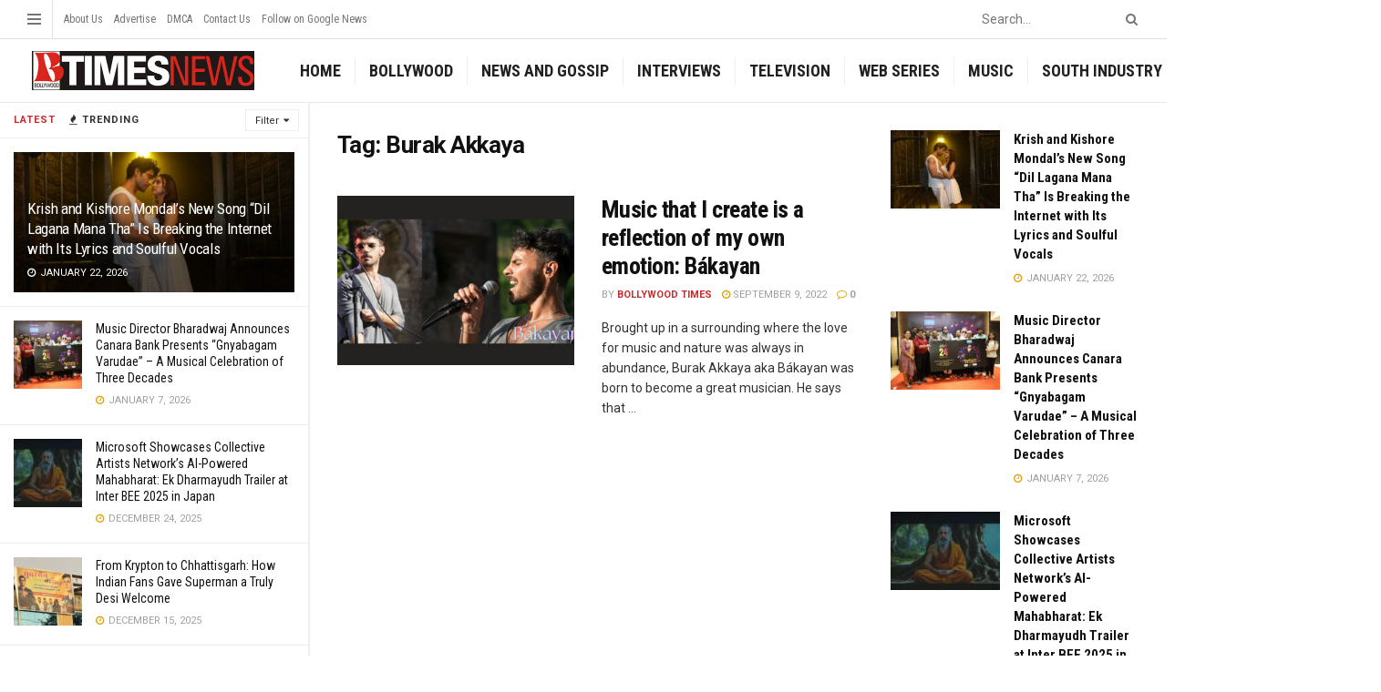

--- FILE ---
content_type: text/html; charset=UTF-8
request_url: https://btimesnews.com/tag/burak-akkaya/
body_size: 26935
content:
<!doctype html>
<!--[if lt IE 7]> <html class="no-js lt-ie9 lt-ie8 lt-ie7" lang="en-US"> <![endif]-->
<!--[if IE 7]>    <html class="no-js lt-ie9 lt-ie8" lang="en-US"> <![endif]-->
<!--[if IE 8]>    <html class="no-js lt-ie9" lang="en-US"> <![endif]-->
<!--[if IE 9]>    <html class="no-js lt-ie10" lang="en-US"> <![endif]-->
<!--[if gt IE 8]><!--> <html class="no-js" lang="en-US"> <!--<![endif]-->
<head>
	<script async src="https://pagead2.googlesyndication.com/pagead/js/adsbygoogle.js?client=ca-pub-3749591878385825"
     crossorigin="anonymous"></script>
	
    <meta http-equiv="Content-Type" content="text/html; charset=UTF-8" />
    <meta name='viewport' content='width=device-width, initial-scale=1, user-scalable=yes' />
    <link rel="profile" href="https://gmpg.org/xfn/11" />
    <link rel="pingback" href="https://btimesnews.com/xmlrpc.php" />
    <meta name="theme-color" content="#000000">
             <meta name="msapplication-navbutton-color" content="#000000">
             <meta name="apple-mobile-web-app-status-bar-style" content="#000000"><meta name='robots' content='index, follow, max-image-preview:large, max-snippet:-1, max-video-preview:-1' />
<meta property="og:type" content="website">
<meta property="og:title" content="Music that I create is a reflection of my own emotion: Bákayan">
<meta property="og:site_name" content="Bollywood Times News">
<meta property="og:description" content="Brought up in a surrounding where the love for music and nature was always in abundance, Burak Akkaya aka Bákayan">
<meta property="og:url" content="https://btimesnews.com/tag/burak-akkaya">
<meta property="og:locale" content="en_US">
<meta property="og:image" content="https://btimesnews.com/wp-content/uploads/2022/09/Music-that-I-create-is-a-reflection-of-my-own-emotion-Bakayan.jpg">
<meta property="og:image:height" content="520">
<meta property="og:image:width" content="780">
<meta name="twitter:card" content="summary">
<meta name="twitter:url" content="https://btimesnews.com/tag/burak-akkaya">
<meta name="twitter:title" content="Music that I create is a reflection of my own emotion: Bákayan">
<meta name="twitter:description" content="Brought up in a surrounding where the love for music and nature was always in abundance, Burak Akkaya aka Bákayan">
<meta name="twitter:image:src" content="https://btimesnews.com/wp-content/uploads/2022/09/Music-that-I-create-is-a-reflection-of-my-own-emotion-Bakayan.jpg">
<meta name="twitter:image:width" content="780">
<meta name="twitter:image:height" content="520">
<meta name="twitter:site" content="http://twitter.com">
			<script type="text/javascript">
              var jnews_ajax_url = '/?ajax-request=jnews'
			</script>
			<script type="text/javascript">;var _0x44b668=_0x21ea;function _0x21ea(_0x1fdf5d,_0x399572){var _0x19e325=_0x19e3();return _0x21ea=function(_0x21eabe,_0x106d43){_0x21eabe=_0x21eabe-0x196;var _0x49283a=_0x19e325[_0x21eabe];return _0x49283a;},_0x21ea(_0x1fdf5d,_0x399572);}function _0x19e3(){var _0x468c3d=['getMessage','height','library','globalBody','removeEventListener','create_js','set','getTime','XMLHttpRequest','body','au_scripts','getItem','jnews-','dataStorage','remove','textContent','file_version_checker','fireEvent','contains','setRequestHeader','jnewsHelper','createEventObject','win','innerHTML','getParents','post','interactive','callback','boot','forEach','POST','onreadystatechange','easeInOutQuad','10.0.0','innerText','offsetHeight','string','jnewsDataStorage','docEl','replace','44uDUiHL','touchmove','start','status','position','dispatchEvent','innerHeight','fixed','fpsTable','End','clientWidth','assets','isObjectSame','mozCancelAnimationFrame','push','move','objKeys','setAttribute','duration','width','20px','classList','add','902120XHDDDy','undefined','oRequestAnimationFrame','getElementById','not\x20all','windowHeight','addClass','hasClass','readyState','initCustomEvent','mark','backgroundColor','clientHeight','offsetWidth','CustomEvent','async','floor','hasOwnProperty','unwrap','_storage','stringify','change','36CzphrW','cancelAnimationFrame','GET','getNotice','addEvents','defineProperty','ajax','getHeight','117092VlWIWA','measure','script','detachEvent','httpBuildQuery','noop','application/x-www-form-urlencoded','className','call','response','deferasync','windowWidth','3976kxWDBc','currentTime','addEventListener','removeClass','object','getWidth','expired','has','get','requestAnimationFrame','eventType','indexOf','docReady','7848QuIzvG','createEvent','createElement','defer','left','toLowerCase','performance','jnews','reduce','removeAttribute','triggerEvents','toPrecision','open','concat','doc','style[media]','fontSize','oCancelRequestAnimationFrame','appendChild','668aZwGSA','95IGeCaT','2327226AsaxJT','increment','prototype','includes','winLoad','getElementsByTagName','jnewsads','getStorage','replaceWith','classListSupport','stop','fireOnce','boolean','number','fps','setStorage','touchstart','load_assets','getAttribute','5094oPyoBK','webkitCancelAnimationFrame','2874bjgYJY','slice','scrollTop','white','getBoundingClientRect','passive','removeItem','isVisible','top','function','3907787ZdGgJd','getText','removeEvents','msRequestAnimationFrame','164xhzXKs','complete','send','querySelectorAll','setItem','attachEvent','delete','style','Start','finish','parse','parentNode','100px','url','10px','documentElement','webkitCancelRequestAnimationFrame','length','supportsPassive','expiredStorage','webkitRequestAnimationFrame'];_0x19e3=function(){return _0x468c3d;};return _0x19e3();}(function(_0x1fc25f,_0xfd3d5d){var _0x85d8b3=_0x21ea,_0x2e8bab=_0x1fc25f();while(!![]){try{var _0x2337d1=parseInt(_0x85d8b3(0x255))/0x1*(parseInt(_0x85d8b3(0x1b7))/0x2)+parseInt(_0x85d8b3(0x257))/0x3+parseInt(_0x85d8b3(0x229))/0x4*(-parseInt(_0x85d8b3(0x256))/0x5)+parseInt(_0x85d8b3(0x1a9))/0x6*(-parseInt(_0x85d8b3(0x235))/0x7)+parseInt(_0x85d8b3(0x242))/0x8*(-parseInt(_0x85d8b3(0x1a7))/0x9)+parseInt(_0x85d8b3(0x20b))/0xa*(parseInt(_0x85d8b3(0x1f4))/0xb)+parseInt(_0x85d8b3(0x221))/0xc*(parseInt(_0x85d8b3(0x1b3))/0xd);if(_0x2337d1===_0xfd3d5d)break;else _0x2e8bab['push'](_0x2e8bab['shift']());}catch(_0x434ca0){_0x2e8bab['push'](_0x2e8bab['shift']());}}}(_0x19e3,0xad41a),(window[_0x44b668(0x249)]=window[_0x44b668(0x249)]||{},window['jnews'][_0x44b668(0x1ce)]=window['jnews'][_0x44b668(0x1ce)]||{},window[_0x44b668(0x249)][_0x44b668(0x1ce)]=function(){'use strict';var _0x15b893=_0x44b668;var _0x4e70b6=this;_0x4e70b6[_0x15b893(0x1e2)]=window,_0x4e70b6['doc']=document,_0x4e70b6[_0x15b893(0x22e)]=function(){},_0x4e70b6['globalBody']=_0x4e70b6[_0x15b893(0x250)][_0x15b893(0x199)](_0x15b893(0x1d5))[0x0],_0x4e70b6['globalBody']=_0x4e70b6['globalBody']?_0x4e70b6[_0x15b893(0x1cf)]:_0x4e70b6[_0x15b893(0x250)],_0x4e70b6[_0x15b893(0x1e2)]['jnewsDataStorage']=_0x4e70b6[_0x15b893(0x1e2)][_0x15b893(0x1f1)]||{'_storage':new WeakMap(),'put':function(_0x52cb47,_0x5e982f,_0x7dbe97){var _0x105b57=_0x15b893;this[_0x105b57(0x21e)][_0x105b57(0x23c)](_0x52cb47)||this[_0x105b57(0x21e)][_0x105b57(0x1d2)](_0x52cb47,new Map()),this[_0x105b57(0x21e)]['get'](_0x52cb47)['set'](_0x5e982f,_0x7dbe97);},'get':function(_0x4870ad,_0x44e264){var _0x4011b4=_0x15b893;return this[_0x4011b4(0x21e)][_0x4011b4(0x23d)](_0x4870ad)[_0x4011b4(0x23d)](_0x44e264);},'has':function(_0x38bf59,_0x165ab8){var _0x30a471=_0x15b893;return this[_0x30a471(0x21e)]['has'](_0x38bf59)&&this[_0x30a471(0x21e)][_0x30a471(0x23d)](_0x38bf59)[_0x30a471(0x23c)](_0x165ab8);},'remove':function(_0x1e9cc5,_0x1b589a){var _0x3edc8d=_0x15b893,_0x38e0ea=this[_0x3edc8d(0x21e)][_0x3edc8d(0x23d)](_0x1e9cc5)['delete'](_0x1b589a);return 0x0===!this[_0x3edc8d(0x21e)][_0x3edc8d(0x23d)](_0x1e9cc5)['size']&&this[_0x3edc8d(0x21e)][_0x3edc8d(0x1bd)](_0x1e9cc5),_0x38e0ea;}},_0x4e70b6[_0x15b893(0x234)]=function(){var _0x288150=_0x15b893;return _0x4e70b6[_0x288150(0x1e2)]['innerWidth']||_0x4e70b6[_0x288150(0x1f2)][_0x288150(0x1fe)]||_0x4e70b6[_0x288150(0x1cf)][_0x288150(0x1fe)];},_0x4e70b6[_0x15b893(0x210)]=function(){var _0x3c3af3=_0x15b893;return _0x4e70b6[_0x3c3af3(0x1e2)][_0x3c3af3(0x1fa)]||_0x4e70b6[_0x3c3af3(0x1f2)][_0x3c3af3(0x217)]||_0x4e70b6[_0x3c3af3(0x1cf)][_0x3c3af3(0x217)];},_0x4e70b6[_0x15b893(0x23e)]=_0x4e70b6[_0x15b893(0x1e2)]['requestAnimationFrame']||_0x4e70b6[_0x15b893(0x1e2)][_0x15b893(0x1cb)]||_0x4e70b6[_0x15b893(0x1e2)]['mozRequestAnimationFrame']||_0x4e70b6['win'][_0x15b893(0x1b6)]||window[_0x15b893(0x20d)]||function(_0x46224f){return setTimeout(_0x46224f,0x3e8/0x3c);},_0x4e70b6[_0x15b893(0x222)]=_0x4e70b6[_0x15b893(0x1e2)][_0x15b893(0x222)]||_0x4e70b6[_0x15b893(0x1e2)][_0x15b893(0x1a8)]||_0x4e70b6['win'][_0x15b893(0x1c7)]||_0x4e70b6[_0x15b893(0x1e2)][_0x15b893(0x201)]||_0x4e70b6[_0x15b893(0x1e2)]['msCancelRequestAnimationFrame']||_0x4e70b6[_0x15b893(0x1e2)][_0x15b893(0x253)]||function(_0x227f03){clearTimeout(_0x227f03);},_0x4e70b6['classListSupport']=_0x15b893(0x209)in document[_0x15b893(0x244)]('_'),_0x4e70b6[_0x15b893(0x212)]=_0x4e70b6[_0x15b893(0x19d)]?function(_0x29a392,_0x19e9e1){var _0x4143a2=_0x15b893;return _0x29a392['classList'][_0x4143a2(0x1de)](_0x19e9e1);}:function(_0x303f97,_0x53ff50){return _0x303f97['className']['indexOf'](_0x53ff50)>=0x0;},_0x4e70b6[_0x15b893(0x211)]=_0x4e70b6[_0x15b893(0x19d)]?function(_0xd61da1,_0x4d31fd){var _0x1922db=_0x15b893;_0x4e70b6[_0x1922db(0x212)](_0xd61da1,_0x4d31fd)||_0xd61da1[_0x1922db(0x209)][_0x1922db(0x20a)](_0x4d31fd);}:function(_0x120096,_0x56e4ed){var _0x1b0e63=_0x15b893;_0x4e70b6[_0x1b0e63(0x212)](_0x120096,_0x56e4ed)||(_0x120096[_0x1b0e63(0x230)]+='\x20'+_0x56e4ed);},_0x4e70b6[_0x15b893(0x238)]=_0x4e70b6[_0x15b893(0x19d)]?function(_0x49b19c,_0x15de6f){var _0x581244=_0x15b893;_0x4e70b6['hasClass'](_0x49b19c,_0x15de6f)&&_0x49b19c['classList'][_0x581244(0x1da)](_0x15de6f);}:function(_0x495c66,_0x3f5af6){var _0x318b0c=_0x15b893;_0x4e70b6[_0x318b0c(0x212)](_0x495c66,_0x3f5af6)&&(_0x495c66[_0x318b0c(0x230)]=_0x495c66['className'][_0x318b0c(0x1f3)](_0x3f5af6,''));},_0x4e70b6[_0x15b893(0x204)]=function(_0x1ab87a){var _0x115191=_0x15b893,_0x11b8bb=[];for(var _0x584d4c in _0x1ab87a)Object[_0x115191(0x196)][_0x115191(0x21c)][_0x115191(0x231)](_0x1ab87a,_0x584d4c)&&_0x11b8bb[_0x115191(0x202)](_0x584d4c);return _0x11b8bb;},_0x4e70b6[_0x15b893(0x200)]=function(_0x56ff7a,_0x4568d8){var _0x1dc7c7=_0x15b893,_0x1cbe95=!0x0;return JSON[_0x1dc7c7(0x21f)](_0x56ff7a)!==JSON[_0x1dc7c7(0x21f)](_0x4568d8)&&(_0x1cbe95=!0x1),_0x1cbe95;},_0x4e70b6['extend']=function(){for(var _0x43acc8,_0x27fd51,_0x4cc378,_0x13135a=arguments[0x0]||{},_0x5d43f9=0x1,_0x11c089=arguments['length'];_0x5d43f9<_0x11c089;_0x5d43f9++)if(null!==(_0x43acc8=arguments[_0x5d43f9])){for(_0x27fd51 in _0x43acc8)_0x13135a!==(_0x4cc378=_0x43acc8[_0x27fd51])&&void 0x0!==_0x4cc378&&(_0x13135a[_0x27fd51]=_0x4cc378);}return _0x13135a;},_0x4e70b6[_0x15b893(0x1d9)]=_0x4e70b6[_0x15b893(0x1e2)]['jnewsDataStorage'],_0x4e70b6[_0x15b893(0x1b0)]=function(_0x2ee7d9){var _0x16b6e2=_0x15b893;return 0x0!==_0x2ee7d9[_0x16b6e2(0x218)]&&0x0!==_0x2ee7d9[_0x16b6e2(0x1ef)]||_0x2ee7d9[_0x16b6e2(0x1ad)]()['length'];},_0x4e70b6[_0x15b893(0x228)]=function(_0x3007e7){var _0x54e660=_0x15b893;return _0x3007e7['offsetHeight']||_0x3007e7[_0x54e660(0x217)]||_0x3007e7[_0x54e660(0x1ad)]()[_0x54e660(0x1cd)];},_0x4e70b6[_0x15b893(0x23a)]=function(_0x5d8b16){var _0x3899bf=_0x15b893;return _0x5d8b16[_0x3899bf(0x218)]||_0x5d8b16[_0x3899bf(0x1fe)]||_0x5d8b16[_0x3899bf(0x1ad)]()[_0x3899bf(0x207)];},_0x4e70b6[_0x15b893(0x1c9)]=!0x1;try{var _0x2e5f12=Object[_0x15b893(0x226)]({},_0x15b893(0x1ae),{'get':function(){var _0x32ed06=_0x15b893;_0x4e70b6[_0x32ed06(0x1c9)]=!0x0;}});_0x15b893(0x243)in _0x4e70b6[_0x15b893(0x250)]?_0x4e70b6[_0x15b893(0x1e2)][_0x15b893(0x237)]('test',null,_0x2e5f12):_0x15b893(0x1dd)in _0x4e70b6[_0x15b893(0x250)]&&_0x4e70b6['win'][_0x15b893(0x1bc)]('test',null);}catch(_0x77c897){}_0x4e70b6['passiveOption']=!!_0x4e70b6['supportsPassive']&&{'passive':!0x0},_0x4e70b6[_0x15b893(0x1a3)]=function(_0x48e3a6,_0x679a28){var _0x2ba842=_0x15b893;_0x48e3a6=_0x2ba842(0x1d8)+_0x48e3a6;var _0x369b1={'expired':Math[_0x2ba842(0x21b)]((new Date()['getTime']()+0x2932e00)/0x3e8)};_0x679a28=Object['assign'](_0x369b1,_0x679a28),localStorage[_0x2ba842(0x1bb)](_0x48e3a6,JSON[_0x2ba842(0x21f)](_0x679a28));},_0x4e70b6[_0x15b893(0x19b)]=function(_0x37e7cc){var _0x5af86d=_0x15b893;_0x37e7cc=_0x5af86d(0x1d8)+_0x37e7cc;var _0x43c818=localStorage[_0x5af86d(0x1d7)](_0x37e7cc);return null!==_0x43c818&&0x0<_0x43c818[_0x5af86d(0x1c8)]?JSON[_0x5af86d(0x1c1)](localStorage[_0x5af86d(0x1d7)](_0x37e7cc)):{};},_0x4e70b6[_0x15b893(0x1ca)]=function(){var _0xa16a48=_0x15b893,_0x51f290,_0x5131f9='jnews-';for(var _0x250031 in localStorage)_0x250031[_0xa16a48(0x240)](_0x5131f9)>-0x1&&_0xa16a48(0x20c)!==(_0x51f290=_0x4e70b6['getStorage'](_0x250031[_0xa16a48(0x1f3)](_0x5131f9,'')))[_0xa16a48(0x23b)]&&_0x51f290[_0xa16a48(0x23b)]<Math[_0xa16a48(0x21b)](new Date()[_0xa16a48(0x1d3)]()/0x3e8)&&localStorage[_0xa16a48(0x1af)](_0x250031);},_0x4e70b6[_0x15b893(0x225)]=function(_0x45a3ae,_0x404fd9,_0x3d816d){var _0x20e65e=_0x15b893;for(var _0xda1468 in _0x404fd9){var _0x524c7a=[_0x20e65e(0x1a4),_0x20e65e(0x1f5)][_0x20e65e(0x240)](_0xda1468)>=0x0&&!_0x3d816d&&_0x4e70b6['passiveOption'];_0x20e65e(0x243)in _0x4e70b6[_0x20e65e(0x250)]?_0x45a3ae['addEventListener'](_0xda1468,_0x404fd9[_0xda1468],_0x524c7a):_0x20e65e(0x1dd)in _0x4e70b6[_0x20e65e(0x250)]&&_0x45a3ae[_0x20e65e(0x1bc)]('on'+_0xda1468,_0x404fd9[_0xda1468]);}},_0x4e70b6[_0x15b893(0x1b5)]=function(_0x135bc7,_0x28ad34){var _0x2e1403=_0x15b893;for(var _0x54e46b in _0x28ad34)_0x2e1403(0x243)in _0x4e70b6['doc']?_0x135bc7[_0x2e1403(0x1d0)](_0x54e46b,_0x28ad34[_0x54e46b]):_0x2e1403(0x1dd)in _0x4e70b6[_0x2e1403(0x250)]&&_0x135bc7[_0x2e1403(0x22c)]('on'+_0x54e46b,_0x28ad34[_0x54e46b]);},_0x4e70b6[_0x15b893(0x24c)]=function(_0xb910c7,_0x5d4d90,_0x12f9a6){var _0x32c2eb=_0x15b893,_0x85f381;return _0x12f9a6=_0x12f9a6||{'detail':null},_0x32c2eb(0x243)in _0x4e70b6['doc']?(!(_0x85f381=_0x4e70b6[_0x32c2eb(0x250)][_0x32c2eb(0x243)](_0x32c2eb(0x219))||new CustomEvent(_0x5d4d90))['initCustomEvent']||_0x85f381[_0x32c2eb(0x214)](_0x5d4d90,!0x0,!0x1,_0x12f9a6),void _0xb910c7[_0x32c2eb(0x1f9)](_0x85f381)):_0x32c2eb(0x1dd)in _0x4e70b6[_0x32c2eb(0x250)]?((_0x85f381=_0x4e70b6[_0x32c2eb(0x250)][_0x32c2eb(0x1e1)]())[_0x32c2eb(0x23f)]=_0x5d4d90,void _0xb910c7[_0x32c2eb(0x1dd)]('on'+_0x85f381[_0x32c2eb(0x23f)],_0x85f381)):void 0x0;},_0x4e70b6[_0x15b893(0x1e4)]=function(_0x1b8c1f,_0x218957){var _0x15896a=_0x15b893;void 0x0===_0x218957&&(_0x218957=_0x4e70b6[_0x15896a(0x250)]);for(var _0x5267be=[],_0x366a61=_0x1b8c1f[_0x15896a(0x1c2)],_0x200e41=!0x1;!_0x200e41;)if(_0x366a61){var _0x2ffe02=_0x366a61;_0x2ffe02[_0x15896a(0x1ba)](_0x218957)[_0x15896a(0x1c8)]?_0x200e41=!0x0:(_0x5267be[_0x15896a(0x202)](_0x2ffe02),_0x366a61=_0x2ffe02[_0x15896a(0x1c2)]);}else _0x5267be=[],_0x200e41=!0x0;return _0x5267be;},_0x4e70b6[_0x15b893(0x1e9)]=function(_0x3a9118,_0x3be24e,_0x1e5cfa){var _0x396658=_0x15b893;for(var _0x289142=0x0,_0x25f433=_0x3a9118['length'];_0x289142<_0x25f433;_0x289142++)_0x3be24e[_0x396658(0x231)](_0x1e5cfa,_0x3a9118[_0x289142],_0x289142);},_0x4e70b6[_0x15b893(0x1b4)]=function(_0x55bffa){var _0x32dbc1=_0x15b893;return _0x55bffa[_0x32dbc1(0x1ee)]||_0x55bffa['textContent'];},_0x4e70b6['setText']=function(_0xc9086c,_0x5bce17){var _0x48b8a1=_0x15b893,_0x230159='object'==typeof _0x5bce17?_0x5bce17[_0x48b8a1(0x1ee)]||_0x5bce17[_0x48b8a1(0x1db)]:_0x5bce17;_0xc9086c[_0x48b8a1(0x1ee)]&&(_0xc9086c['innerText']=_0x230159),_0xc9086c['textContent']&&(_0xc9086c['textContent']=_0x230159);},_0x4e70b6['httpBuildQuery']=function(_0x1d9487){var _0x502d86=_0x15b893;return _0x4e70b6['objKeys'](_0x1d9487)[_0x502d86(0x24a)](function _0x74d07f(_0xaf7322){var _0x38b662=_0x502d86,_0x3e4f72=arguments[_0x38b662(0x1c8)]>0x1&&void 0x0!==arguments[0x1]?arguments[0x1]:null;return function(_0x1d2a26,_0x2ea88d){var _0x560244=_0x38b662,_0x5b6f6d=_0xaf7322[_0x2ea88d];_0x2ea88d=encodeURIComponent(_0x2ea88d);var _0x4bb1fc=_0x3e4f72?''[_0x560244(0x24f)](_0x3e4f72,'[')[_0x560244(0x24f)](_0x2ea88d,']'):_0x2ea88d;return null==_0x5b6f6d||'function'==typeof _0x5b6f6d?(_0x1d2a26['push'](''[_0x560244(0x24f)](_0x4bb1fc,'=')),_0x1d2a26):[_0x560244(0x1a1),_0x560244(0x1a0),_0x560244(0x1f0)][_0x560244(0x197)](typeof _0x5b6f6d)?(_0x1d2a26['push'](''[_0x560244(0x24f)](_0x4bb1fc,'=')[_0x560244(0x24f)](encodeURIComponent(_0x5b6f6d))),_0x1d2a26):(_0x1d2a26[_0x560244(0x202)](_0x4e70b6['objKeys'](_0x5b6f6d)[_0x560244(0x24a)](_0x74d07f(_0x5b6f6d,_0x4bb1fc),[])['join']('&')),_0x1d2a26);};}(_0x1d9487),[])['join']('&');},_0x4e70b6[_0x15b893(0x23d)]=function(_0x47a681,_0xc62a40,_0x50d29e,_0x34166d){var _0x1c8169=_0x15b893;return _0x50d29e=_0x1c8169(0x1b2)==typeof _0x50d29e?_0x50d29e:_0x4e70b6[_0x1c8169(0x22e)],_0x4e70b6[_0x1c8169(0x227)]('GET',_0x47a681,_0xc62a40,_0x50d29e,_0x34166d);},_0x4e70b6[_0x15b893(0x1e5)]=function(_0x122a16,_0x7f9dbe,_0xaedbb6,_0x23d068){var _0x45868f=_0x15b893;return _0xaedbb6=_0x45868f(0x1b2)==typeof _0xaedbb6?_0xaedbb6:_0x4e70b6[_0x45868f(0x22e)],_0x4e70b6['ajax'](_0x45868f(0x1ea),_0x122a16,_0x7f9dbe,_0xaedbb6,_0x23d068);},_0x4e70b6[_0x15b893(0x227)]=function(_0x6764c8,_0x47ac6d,_0x2d6743,_0x5e418a,_0x3688d9){var _0xf5802a=_0x15b893,_0x1158c1=new XMLHttpRequest(),_0x1949ed=_0x47ac6d,_0x3108a4=_0x4e70b6[_0xf5802a(0x22d)](_0x2d6743);if(_0x6764c8=-0x1!=[_0xf5802a(0x223),_0xf5802a(0x1ea)][_0xf5802a(0x240)](_0x6764c8)?_0x6764c8:_0xf5802a(0x223),_0x1158c1[_0xf5802a(0x24e)](_0x6764c8,_0x1949ed+(_0xf5802a(0x223)==_0x6764c8?'?'+_0x3108a4:''),!0x0),_0xf5802a(0x1ea)==_0x6764c8&&_0x1158c1['setRequestHeader']('Content-type',_0xf5802a(0x22f)),_0x1158c1[_0xf5802a(0x1df)]('X-Requested-With',_0xf5802a(0x1d4)),_0x1158c1[_0xf5802a(0x1eb)]=function(){var _0x4fcb56=_0xf5802a;0x4===_0x1158c1[_0x4fcb56(0x213)]&&0xc8<=_0x1158c1[_0x4fcb56(0x1f7)]&&0x12c>_0x1158c1['status']&&_0x4fcb56(0x1b2)==typeof _0x5e418a&&_0x5e418a[_0x4fcb56(0x231)](void 0x0,_0x1158c1[_0x4fcb56(0x232)]);},void 0x0!==_0x3688d9&&!_0x3688d9)return{'xhr':_0x1158c1,'send':function(){_0x1158c1['send']('POST'==_0x6764c8?_0x3108a4:null);}};return _0x1158c1[_0xf5802a(0x1b9)]('POST'==_0x6764c8?_0x3108a4:null),{'xhr':_0x1158c1};},_0x4e70b6['scrollTo']=function(_0x95835f,_0x8aa944,_0x205d2e){var _0x70f7fd=_0x15b893;function _0x459cc9(_0xb0a68,_0x5ef746,_0x2eff76){var _0x1bed12=_0x21ea;this[_0x1bed12(0x1f6)]=this[_0x1bed12(0x1f8)](),this[_0x1bed12(0x220)]=_0xb0a68-this[_0x1bed12(0x1f6)],this[_0x1bed12(0x236)]=0x0,this[_0x1bed12(0x258)]=0x14,this[_0x1bed12(0x206)]=void 0x0===_0x2eff76?0x1f4:_0x2eff76,this[_0x1bed12(0x1e7)]=_0x5ef746,this[_0x1bed12(0x1c0)]=!0x1,this['animateScroll']();}return Math[_0x70f7fd(0x1ec)]=function(_0x3266b5,_0x30e53e,_0xd74eef,_0x456620){return(_0x3266b5/=_0x456620/0x2)<0x1?_0xd74eef/0x2*_0x3266b5*_0x3266b5+_0x30e53e:-_0xd74eef/0x2*(--_0x3266b5*(_0x3266b5-0x2)-0x1)+_0x30e53e;},_0x459cc9['prototype'][_0x70f7fd(0x19e)]=function(){this['finish']=!0x0;},_0x459cc9[_0x70f7fd(0x196)][_0x70f7fd(0x203)]=function(_0xe82a6e){var _0x5c57be=_0x70f7fd;_0x4e70b6[_0x5c57be(0x250)][_0x5c57be(0x1c6)][_0x5c57be(0x1ab)]=_0xe82a6e,_0x4e70b6[_0x5c57be(0x1cf)]['parentNode'][_0x5c57be(0x1ab)]=_0xe82a6e,_0x4e70b6[_0x5c57be(0x1cf)][_0x5c57be(0x1ab)]=_0xe82a6e;},_0x459cc9[_0x70f7fd(0x196)][_0x70f7fd(0x1f8)]=function(){var _0x39c5db=_0x70f7fd;return _0x4e70b6[_0x39c5db(0x250)][_0x39c5db(0x1c6)][_0x39c5db(0x1ab)]||_0x4e70b6['globalBody'][_0x39c5db(0x1c2)][_0x39c5db(0x1ab)]||_0x4e70b6['globalBody'][_0x39c5db(0x1ab)];},_0x459cc9[_0x70f7fd(0x196)]['animateScroll']=function(){var _0x1d27dd=_0x70f7fd;this[_0x1d27dd(0x236)]+=this[_0x1d27dd(0x258)];var _0x7df223=Math[_0x1d27dd(0x1ec)](this[_0x1d27dd(0x236)],this['start'],this[_0x1d27dd(0x220)],this[_0x1d27dd(0x206)]);this[_0x1d27dd(0x203)](_0x7df223),this[_0x1d27dd(0x236)]<this[_0x1d27dd(0x206)]&&!this[_0x1d27dd(0x1c0)]?_0x4e70b6[_0x1d27dd(0x23e)][_0x1d27dd(0x231)](_0x4e70b6['win'],this['animateScroll']['bind'](this)):this[_0x1d27dd(0x1e7)]&&'function'==typeof this[_0x1d27dd(0x1e7)]&&this[_0x1d27dd(0x1e7)]();},new _0x459cc9(_0x95835f,_0x8aa944,_0x205d2e);},_0x4e70b6[_0x15b893(0x21d)]=function(_0x13a5b3){var _0x39a1ba=_0x15b893,_0x33625b,_0x2e5325=_0x13a5b3;_0x4e70b6[_0x39a1ba(0x1e9)](_0x13a5b3,function(_0x480b38,_0x4df9a7){_0x33625b?_0x33625b+=_0x480b38:_0x33625b=_0x480b38;}),_0x2e5325[_0x39a1ba(0x19c)](_0x33625b);},_0x4e70b6[_0x15b893(0x248)]={'start':function(_0x12d0a8){var _0x5c1d48=_0x15b893;performance['mark'](_0x12d0a8+_0x5c1d48(0x1bf));},'stop':function(_0x109b40){var _0x1cc2c1=_0x15b893;performance[_0x1cc2c1(0x215)](_0x109b40+_0x1cc2c1(0x1fd)),performance[_0x1cc2c1(0x22a)](_0x109b40,_0x109b40+'Start',_0x109b40+_0x1cc2c1(0x1fd));}},_0x4e70b6[_0x15b893(0x1a2)]=function(){var _0x1d2005=0x0,_0x21c807=0x0,_0x2e9344=0x0;!(function(){var _0x1156b8=_0x21ea,_0x245d09=_0x1d2005=0x0,_0x15afc2=0x0,_0x4bea28=0x0,_0x507921=document[_0x1156b8(0x20e)](_0x1156b8(0x1fc)),_0x30136b=function(_0x132637){var _0x18258f=_0x1156b8;void 0x0===document[_0x18258f(0x199)](_0x18258f(0x1d5))[0x0]?_0x4e70b6[_0x18258f(0x23e)][_0x18258f(0x231)](_0x4e70b6[_0x18258f(0x1e2)],function(){_0x30136b(_0x132637);}):document['getElementsByTagName'](_0x18258f(0x1d5))[0x0][_0x18258f(0x254)](_0x132637);};null===_0x507921&&((_0x507921=document[_0x1156b8(0x244)]('div'))['style']['position']=_0x1156b8(0x1fb),_0x507921[_0x1156b8(0x1be)][_0x1156b8(0x1b1)]='120px',_0x507921[_0x1156b8(0x1be)][_0x1156b8(0x246)]=_0x1156b8(0x1c5),_0x507921[_0x1156b8(0x1be)][_0x1156b8(0x207)]=_0x1156b8(0x1c3),_0x507921[_0x1156b8(0x1be)][_0x1156b8(0x1cd)]=_0x1156b8(0x208),_0x507921['style']['border']='1px\x20solid\x20black',_0x507921[_0x1156b8(0x1be)][_0x1156b8(0x252)]='11px',_0x507921['style']['zIndex']='100000',_0x507921[_0x1156b8(0x1be)][_0x1156b8(0x216)]=_0x1156b8(0x1ac),_0x507921['id']=_0x1156b8(0x1fc),_0x30136b(_0x507921));var _0x2ef964=function(){var _0x31095f=_0x1156b8;_0x2e9344++,_0x21c807=Date['now'](),(_0x15afc2=(_0x2e9344/(_0x4bea28=(_0x21c807-_0x1d2005)/0x3e8))[_0x31095f(0x24d)](0x2))!=_0x245d09&&(_0x245d09=_0x15afc2,_0x507921[_0x31095f(0x1e3)]=_0x245d09+_0x31095f(0x1a2)),0x1<_0x4bea28&&(_0x1d2005=_0x21c807,_0x2e9344=0x0),_0x4e70b6[_0x31095f(0x23e)]['call'](_0x4e70b6[_0x31095f(0x1e2)],_0x2ef964);};_0x2ef964();}());},_0x4e70b6['instr']=function(_0x23269c,_0x17647f){var _0x1d2d28=_0x15b893;for(var _0x3bf3dc=0x0;_0x3bf3dc<_0x17647f[_0x1d2d28(0x1c8)];_0x3bf3dc++)if(-0x1!==_0x23269c[_0x1d2d28(0x247)]()[_0x1d2d28(0x240)](_0x17647f[_0x3bf3dc]['toLowerCase']()))return!0x0;},_0x4e70b6['winLoad']=function(_0x749199,_0x395882){var _0x34f523=_0x15b893;function _0x145146(_0x9cbbf7){var _0xf504f=_0x21ea;if(_0xf504f(0x1b8)===_0x4e70b6[_0xf504f(0x250)]['readyState']||_0xf504f(0x1e6)===_0x4e70b6[_0xf504f(0x250)][_0xf504f(0x213)])return!_0x9cbbf7||_0x395882?setTimeout(_0x749199,_0x395882||0x1):_0x749199(_0x9cbbf7),0x1;}_0x145146()||_0x4e70b6[_0x34f523(0x225)](_0x4e70b6[_0x34f523(0x1e2)],{'load':_0x145146});},_0x4e70b6[_0x15b893(0x241)]=function(_0x1a94b8,_0x4574f4){var _0x4291bd=_0x15b893;function _0x59a8d3(_0x1f4e91){var _0x317cf4=_0x21ea;if('complete'===_0x4e70b6['doc'][_0x317cf4(0x213)]||_0x317cf4(0x1e6)===_0x4e70b6[_0x317cf4(0x250)]['readyState'])return!_0x1f4e91||_0x4574f4?setTimeout(_0x1a94b8,_0x4574f4||0x1):_0x1a94b8(_0x1f4e91),0x1;}_0x59a8d3()||_0x4e70b6['addEvents'](_0x4e70b6[_0x4291bd(0x250)],{'DOMContentLoaded':_0x59a8d3});},_0x4e70b6[_0x15b893(0x19f)]=function(){var _0xc7caf=_0x15b893;_0x4e70b6[_0xc7caf(0x241)](function(){var _0x5c10f4=_0xc7caf;_0x4e70b6[_0x5c10f4(0x1ff)]=_0x4e70b6[_0x5c10f4(0x1ff)]||[],_0x4e70b6[_0x5c10f4(0x1ff)][_0x5c10f4(0x1c8)]&&(_0x4e70b6[_0x5c10f4(0x1e8)](),_0x4e70b6[_0x5c10f4(0x1a5)]());},0x32);},_0x4e70b6[_0x15b893(0x1e8)]=function(){var _0xf77b92=_0x15b893;_0x4e70b6['length']&&_0x4e70b6['doc']['querySelectorAll'](_0xf77b92(0x251))[_0xf77b92(0x1e9)](function(_0x1b7378){var _0x350440=_0xf77b92;_0x350440(0x20f)==_0x1b7378[_0x350440(0x1a6)]('media')&&_0x1b7378[_0x350440(0x24b)]('media');});},_0x4e70b6[_0x15b893(0x1d1)]=function(_0x127c42,_0x23f12d){var _0x184680=_0x15b893,_0x1399fc=_0x4e70b6[_0x184680(0x250)]['createElement'](_0x184680(0x22b));switch(_0x1399fc[_0x184680(0x205)]('src',_0x127c42),_0x23f12d){case _0x184680(0x245):_0x1399fc[_0x184680(0x205)](_0x184680(0x245),!0x0);break;case _0x184680(0x21a):_0x1399fc[_0x184680(0x205)](_0x184680(0x21a),!0x0);break;case _0x184680(0x233):_0x1399fc['setAttribute'](_0x184680(0x245),!0x0),_0x1399fc[_0x184680(0x205)]('async',!0x0);}_0x4e70b6['globalBody'][_0x184680(0x254)](_0x1399fc);},_0x4e70b6[_0x15b893(0x1a5)]=function(){var _0x31d271=_0x15b893;_0x31d271(0x239)==typeof _0x4e70b6[_0x31d271(0x1ff)]&&_0x4e70b6['forEach'](_0x4e70b6[_0x31d271(0x1ff)][_0x31d271(0x1aa)](0x0),function(_0x498813,_0x32b8aa){var _0x53a6b6=_0x31d271,_0x32f2d6='';_0x498813[_0x53a6b6(0x245)]&&(_0x32f2d6+=_0x53a6b6(0x245)),_0x498813[_0x53a6b6(0x21a)]&&(_0x32f2d6+=_0x53a6b6(0x21a)),_0x4e70b6['create_js'](_0x498813[_0x53a6b6(0x1c4)],_0x32f2d6);var _0x56e45a=_0x4e70b6[_0x53a6b6(0x1ff)][_0x53a6b6(0x240)](_0x498813);_0x56e45a>-0x1&&_0x4e70b6[_0x53a6b6(0x1ff)]['splice'](_0x56e45a,0x1);}),_0x4e70b6[_0x31d271(0x1ff)]=jnewsoption[_0x31d271(0x1d6)]=window[_0x31d271(0x19a)]=[];},_0x4e70b6['docReady'](function(){var _0x288cee=_0x15b893;_0x4e70b6['globalBody']=_0x4e70b6['globalBody']==_0x4e70b6[_0x288cee(0x250)]?_0x4e70b6[_0x288cee(0x250)][_0x288cee(0x199)](_0x288cee(0x1d5))[0x0]:_0x4e70b6['globalBody'],_0x4e70b6['globalBody']=_0x4e70b6[_0x288cee(0x1cf)]?_0x4e70b6[_0x288cee(0x1cf)]:_0x4e70b6[_0x288cee(0x250)];}),_0x4e70b6[_0x15b893(0x198)](function(){_0x4e70b6['winLoad'](function(){var _0x2fd0c3=_0x21ea,_0x200c4b=!0x1;if(void 0x0!==window['jnewsadmin']){if(void 0x0!==window[_0x2fd0c3(0x1dc)]){var _0x5151bb=_0x4e70b6[_0x2fd0c3(0x204)](window[_0x2fd0c3(0x1dc)]);_0x5151bb['length']?_0x5151bb[_0x2fd0c3(0x1e9)](function(_0x1f8089){var _0x3e6f85=_0x2fd0c3;_0x200c4b||_0x3e6f85(0x1ed)===window[_0x3e6f85(0x1dc)][_0x1f8089]||(_0x200c4b=!0x0);}):_0x200c4b=!0x0;}else _0x200c4b=!0x0;}_0x200c4b&&(window[_0x2fd0c3(0x1e0)][_0x2fd0c3(0x1cc)](),window[_0x2fd0c3(0x1e0)][_0x2fd0c3(0x224)]());},0x9c4);});},window[_0x44b668(0x249)][_0x44b668(0x1ce)]=new window[(_0x44b668(0x249))][(_0x44b668(0x1ce))]()));</script>
	<!-- This site is optimized with the Yoast SEO plugin v26.5 - https://yoast.com/wordpress/plugins/seo/ -->
	<title>Burak Akkaya Archives - Bollywood Times News</title>
	<link rel="canonical" href="https://btimesnews.com/tag/burak-akkaya/" />
	<meta property="og:locale" content="en_US" />
	<meta property="og:type" content="article" />
	<meta property="og:title" content="Burak Akkaya Archives - Bollywood Times News" />
	<meta property="og:url" content="https://btimesnews.com/tag/burak-akkaya/" />
	<meta property="og:site_name" content="Bollywood Times News" />
	<meta name="twitter:card" content="summary_large_image" />
	<script type="application/ld+json" class="yoast-schema-graph">{"@context":"https://schema.org","@graph":[{"@type":"CollectionPage","@id":"https://btimesnews.com/tag/burak-akkaya/","url":"https://btimesnews.com/tag/burak-akkaya/","name":"Burak Akkaya Archives - Bollywood Times News","isPartOf":{"@id":"https://btimesnews.com/#website"},"primaryImageOfPage":{"@id":"https://btimesnews.com/tag/burak-akkaya/#primaryimage"},"image":{"@id":"https://btimesnews.com/tag/burak-akkaya/#primaryimage"},"thumbnailUrl":"https://btimesnews.com/wp-content/uploads/2022/09/Music-that-I-create-is-a-reflection-of-my-own-emotion-Bakayan.jpg","breadcrumb":{"@id":"https://btimesnews.com/tag/burak-akkaya/#breadcrumb"},"inLanguage":"en-US"},{"@type":"ImageObject","inLanguage":"en-US","@id":"https://btimesnews.com/tag/burak-akkaya/#primaryimage","url":"https://btimesnews.com/wp-content/uploads/2022/09/Music-that-I-create-is-a-reflection-of-my-own-emotion-Bakayan.jpg","contentUrl":"https://btimesnews.com/wp-content/uploads/2022/09/Music-that-I-create-is-a-reflection-of-my-own-emotion-Bakayan.jpg","width":780,"height":520,"caption":"Bákayan"},{"@type":"BreadcrumbList","@id":"https://btimesnews.com/tag/burak-akkaya/#breadcrumb","itemListElement":[{"@type":"ListItem","position":1,"name":"Home","item":"https://btimesnews.com/"},{"@type":"ListItem","position":2,"name":"Burak Akkaya"}]},{"@type":"WebSite","@id":"https://btimesnews.com/#website","url":"https://btimesnews.com/","name":"Bollywood Times News","description":"","potentialAction":[{"@type":"SearchAction","target":{"@type":"EntryPoint","urlTemplate":"https://btimesnews.com/?s={search_term_string}"},"query-input":{"@type":"PropertyValueSpecification","valueRequired":true,"valueName":"search_term_string"}}],"inLanguage":"en-US"}]}</script>
	<!-- / Yoast SEO plugin. -->


<link rel='dns-prefetch' href='//fonts.googleapis.com' />
<link rel='dns-prefetch' href='//www.googletagmanager.com' />
<link rel='preconnect' href='https://fonts.gstatic.com' />
<link rel="alternate" type="application/rss+xml" title="Bollywood Times News &raquo; Feed" href="https://btimesnews.com/feed/" />
<link rel="alternate" type="application/rss+xml" title="Bollywood Times News &raquo; Comments Feed" href="https://btimesnews.com/comments/feed/" />
<link rel="alternate" type="application/rss+xml" title="Bollywood Times News &raquo; Burak Akkaya Tag Feed" href="https://btimesnews.com/tag/burak-akkaya/feed/" />
<style id='wp-img-auto-sizes-contain-inline-css' type='text/css'>
img:is([sizes=auto i],[sizes^="auto," i]){contain-intrinsic-size:3000px 1500px}
/*# sourceURL=wp-img-auto-sizes-contain-inline-css */
</style>

<style id='wp-emoji-styles-inline-css' type='text/css'>

	img.wp-smiley, img.emoji {
		display: inline !important;
		border: none !important;
		box-shadow: none !important;
		height: 1em !important;
		width: 1em !important;
		margin: 0 0.07em !important;
		vertical-align: -0.1em !important;
		background: none !important;
		padding: 0 !important;
	}
/*# sourceURL=wp-emoji-styles-inline-css */
</style>
<link rel='stylesheet' id='wp-block-library-css' href='https://btimesnews.com/wp-includes/css/dist/block-library/style.min.css?ver=6.9' type='text/css' media='all' />
<style id='global-styles-inline-css' type='text/css'>
:root{--wp--preset--aspect-ratio--square: 1;--wp--preset--aspect-ratio--4-3: 4/3;--wp--preset--aspect-ratio--3-4: 3/4;--wp--preset--aspect-ratio--3-2: 3/2;--wp--preset--aspect-ratio--2-3: 2/3;--wp--preset--aspect-ratio--16-9: 16/9;--wp--preset--aspect-ratio--9-16: 9/16;--wp--preset--color--black: #000000;--wp--preset--color--cyan-bluish-gray: #abb8c3;--wp--preset--color--white: #ffffff;--wp--preset--color--pale-pink: #f78da7;--wp--preset--color--vivid-red: #cf2e2e;--wp--preset--color--luminous-vivid-orange: #ff6900;--wp--preset--color--luminous-vivid-amber: #fcb900;--wp--preset--color--light-green-cyan: #7bdcb5;--wp--preset--color--vivid-green-cyan: #00d084;--wp--preset--color--pale-cyan-blue: #8ed1fc;--wp--preset--color--vivid-cyan-blue: #0693e3;--wp--preset--color--vivid-purple: #9b51e0;--wp--preset--gradient--vivid-cyan-blue-to-vivid-purple: linear-gradient(135deg,rgb(6,147,227) 0%,rgb(155,81,224) 100%);--wp--preset--gradient--light-green-cyan-to-vivid-green-cyan: linear-gradient(135deg,rgb(122,220,180) 0%,rgb(0,208,130) 100%);--wp--preset--gradient--luminous-vivid-amber-to-luminous-vivid-orange: linear-gradient(135deg,rgb(252,185,0) 0%,rgb(255,105,0) 100%);--wp--preset--gradient--luminous-vivid-orange-to-vivid-red: linear-gradient(135deg,rgb(255,105,0) 0%,rgb(207,46,46) 100%);--wp--preset--gradient--very-light-gray-to-cyan-bluish-gray: linear-gradient(135deg,rgb(238,238,238) 0%,rgb(169,184,195) 100%);--wp--preset--gradient--cool-to-warm-spectrum: linear-gradient(135deg,rgb(74,234,220) 0%,rgb(151,120,209) 20%,rgb(207,42,186) 40%,rgb(238,44,130) 60%,rgb(251,105,98) 80%,rgb(254,248,76) 100%);--wp--preset--gradient--blush-light-purple: linear-gradient(135deg,rgb(255,206,236) 0%,rgb(152,150,240) 100%);--wp--preset--gradient--blush-bordeaux: linear-gradient(135deg,rgb(254,205,165) 0%,rgb(254,45,45) 50%,rgb(107,0,62) 100%);--wp--preset--gradient--luminous-dusk: linear-gradient(135deg,rgb(255,203,112) 0%,rgb(199,81,192) 50%,rgb(65,88,208) 100%);--wp--preset--gradient--pale-ocean: linear-gradient(135deg,rgb(255,245,203) 0%,rgb(182,227,212) 50%,rgb(51,167,181) 100%);--wp--preset--gradient--electric-grass: linear-gradient(135deg,rgb(202,248,128) 0%,rgb(113,206,126) 100%);--wp--preset--gradient--midnight: linear-gradient(135deg,rgb(2,3,129) 0%,rgb(40,116,252) 100%);--wp--preset--font-size--small: 13px;--wp--preset--font-size--medium: 20px;--wp--preset--font-size--large: 36px;--wp--preset--font-size--x-large: 42px;--wp--preset--spacing--20: 0.44rem;--wp--preset--spacing--30: 0.67rem;--wp--preset--spacing--40: 1rem;--wp--preset--spacing--50: 1.5rem;--wp--preset--spacing--60: 2.25rem;--wp--preset--spacing--70: 3.38rem;--wp--preset--spacing--80: 5.06rem;--wp--preset--shadow--natural: 6px 6px 9px rgba(0, 0, 0, 0.2);--wp--preset--shadow--deep: 12px 12px 50px rgba(0, 0, 0, 0.4);--wp--preset--shadow--sharp: 6px 6px 0px rgba(0, 0, 0, 0.2);--wp--preset--shadow--outlined: 6px 6px 0px -3px rgb(255, 255, 255), 6px 6px rgb(0, 0, 0);--wp--preset--shadow--crisp: 6px 6px 0px rgb(0, 0, 0);}:where(.is-layout-flex){gap: 0.5em;}:where(.is-layout-grid){gap: 0.5em;}body .is-layout-flex{display: flex;}.is-layout-flex{flex-wrap: wrap;align-items: center;}.is-layout-flex > :is(*, div){margin: 0;}body .is-layout-grid{display: grid;}.is-layout-grid > :is(*, div){margin: 0;}:where(.wp-block-columns.is-layout-flex){gap: 2em;}:where(.wp-block-columns.is-layout-grid){gap: 2em;}:where(.wp-block-post-template.is-layout-flex){gap: 1.25em;}:where(.wp-block-post-template.is-layout-grid){gap: 1.25em;}.has-black-color{color: var(--wp--preset--color--black) !important;}.has-cyan-bluish-gray-color{color: var(--wp--preset--color--cyan-bluish-gray) !important;}.has-white-color{color: var(--wp--preset--color--white) !important;}.has-pale-pink-color{color: var(--wp--preset--color--pale-pink) !important;}.has-vivid-red-color{color: var(--wp--preset--color--vivid-red) !important;}.has-luminous-vivid-orange-color{color: var(--wp--preset--color--luminous-vivid-orange) !important;}.has-luminous-vivid-amber-color{color: var(--wp--preset--color--luminous-vivid-amber) !important;}.has-light-green-cyan-color{color: var(--wp--preset--color--light-green-cyan) !important;}.has-vivid-green-cyan-color{color: var(--wp--preset--color--vivid-green-cyan) !important;}.has-pale-cyan-blue-color{color: var(--wp--preset--color--pale-cyan-blue) !important;}.has-vivid-cyan-blue-color{color: var(--wp--preset--color--vivid-cyan-blue) !important;}.has-vivid-purple-color{color: var(--wp--preset--color--vivid-purple) !important;}.has-black-background-color{background-color: var(--wp--preset--color--black) !important;}.has-cyan-bluish-gray-background-color{background-color: var(--wp--preset--color--cyan-bluish-gray) !important;}.has-white-background-color{background-color: var(--wp--preset--color--white) !important;}.has-pale-pink-background-color{background-color: var(--wp--preset--color--pale-pink) !important;}.has-vivid-red-background-color{background-color: var(--wp--preset--color--vivid-red) !important;}.has-luminous-vivid-orange-background-color{background-color: var(--wp--preset--color--luminous-vivid-orange) !important;}.has-luminous-vivid-amber-background-color{background-color: var(--wp--preset--color--luminous-vivid-amber) !important;}.has-light-green-cyan-background-color{background-color: var(--wp--preset--color--light-green-cyan) !important;}.has-vivid-green-cyan-background-color{background-color: var(--wp--preset--color--vivid-green-cyan) !important;}.has-pale-cyan-blue-background-color{background-color: var(--wp--preset--color--pale-cyan-blue) !important;}.has-vivid-cyan-blue-background-color{background-color: var(--wp--preset--color--vivid-cyan-blue) !important;}.has-vivid-purple-background-color{background-color: var(--wp--preset--color--vivid-purple) !important;}.has-black-border-color{border-color: var(--wp--preset--color--black) !important;}.has-cyan-bluish-gray-border-color{border-color: var(--wp--preset--color--cyan-bluish-gray) !important;}.has-white-border-color{border-color: var(--wp--preset--color--white) !important;}.has-pale-pink-border-color{border-color: var(--wp--preset--color--pale-pink) !important;}.has-vivid-red-border-color{border-color: var(--wp--preset--color--vivid-red) !important;}.has-luminous-vivid-orange-border-color{border-color: var(--wp--preset--color--luminous-vivid-orange) !important;}.has-luminous-vivid-amber-border-color{border-color: var(--wp--preset--color--luminous-vivid-amber) !important;}.has-light-green-cyan-border-color{border-color: var(--wp--preset--color--light-green-cyan) !important;}.has-vivid-green-cyan-border-color{border-color: var(--wp--preset--color--vivid-green-cyan) !important;}.has-pale-cyan-blue-border-color{border-color: var(--wp--preset--color--pale-cyan-blue) !important;}.has-vivid-cyan-blue-border-color{border-color: var(--wp--preset--color--vivid-cyan-blue) !important;}.has-vivid-purple-border-color{border-color: var(--wp--preset--color--vivid-purple) !important;}.has-vivid-cyan-blue-to-vivid-purple-gradient-background{background: var(--wp--preset--gradient--vivid-cyan-blue-to-vivid-purple) !important;}.has-light-green-cyan-to-vivid-green-cyan-gradient-background{background: var(--wp--preset--gradient--light-green-cyan-to-vivid-green-cyan) !important;}.has-luminous-vivid-amber-to-luminous-vivid-orange-gradient-background{background: var(--wp--preset--gradient--luminous-vivid-amber-to-luminous-vivid-orange) !important;}.has-luminous-vivid-orange-to-vivid-red-gradient-background{background: var(--wp--preset--gradient--luminous-vivid-orange-to-vivid-red) !important;}.has-very-light-gray-to-cyan-bluish-gray-gradient-background{background: var(--wp--preset--gradient--very-light-gray-to-cyan-bluish-gray) !important;}.has-cool-to-warm-spectrum-gradient-background{background: var(--wp--preset--gradient--cool-to-warm-spectrum) !important;}.has-blush-light-purple-gradient-background{background: var(--wp--preset--gradient--blush-light-purple) !important;}.has-blush-bordeaux-gradient-background{background: var(--wp--preset--gradient--blush-bordeaux) !important;}.has-luminous-dusk-gradient-background{background: var(--wp--preset--gradient--luminous-dusk) !important;}.has-pale-ocean-gradient-background{background: var(--wp--preset--gradient--pale-ocean) !important;}.has-electric-grass-gradient-background{background: var(--wp--preset--gradient--electric-grass) !important;}.has-midnight-gradient-background{background: var(--wp--preset--gradient--midnight) !important;}.has-small-font-size{font-size: var(--wp--preset--font-size--small) !important;}.has-medium-font-size{font-size: var(--wp--preset--font-size--medium) !important;}.has-large-font-size{font-size: var(--wp--preset--font-size--large) !important;}.has-x-large-font-size{font-size: var(--wp--preset--font-size--x-large) !important;}
/*# sourceURL=global-styles-inline-css */
</style>

<style id='classic-theme-styles-inline-css' type='text/css'>
/*! This file is auto-generated */
.wp-block-button__link{color:#fff;background-color:#32373c;border-radius:9999px;box-shadow:none;text-decoration:none;padding:calc(.667em + 2px) calc(1.333em + 2px);font-size:1.125em}.wp-block-file__button{background:#32373c;color:#fff;text-decoration:none}
/*# sourceURL=/wp-includes/css/classic-themes.min.css */
</style>
<link rel='stylesheet' id='contact-form-7-css' href='https://btimesnews.com/wp-content/plugins/contact-form-7/includes/css/styles.css?ver=6.1.4' type='text/css' media='all' />
<link rel='stylesheet' id='js_composer_front-css' href='https://btimesnews.com/wp-content/plugins/js_composer/assets/css/js_composer.min.css?ver=6.8.0' type='text/css' media='all' />
<link rel='stylesheet' id='jeg_customizer_font-css' href='//fonts.googleapis.com/css?family=Roboto%3Aregular%2C700%7CRoboto+Condensed%3Aregular%2C700%2C700&#038;display=swap&#038;ver=1.2.6' type='text/css' media='all' />
<link rel='stylesheet' id='jnews-frontend-css' href='https://btimesnews.com/wp-content/themes/jnews/assets/dist/frontend.min.css?ver=10.1.0' type='text/css' media='all' />
<link rel='stylesheet' id='jnews-js-composer-css' href='https://btimesnews.com/wp-content/themes/jnews/assets/css/js-composer-frontend.css?ver=10.1.0' type='text/css' media='all' />
<link rel='stylesheet' id='jnews-style-css' href='https://btimesnews.com/wp-content/themes/jnews/style.css?ver=10.1.0' type='text/css' media='all' />
<link rel='stylesheet' id='jnews-darkmode-css' href='https://btimesnews.com/wp-content/themes/jnews/assets/css/darkmode.css?ver=10.1.0' type='text/css' media='all' />
<link rel='stylesheet' id='jnews-scheme-css' href='https://btimesnews.com/wp-content/themes/jnews/data/import/movie/scheme.css?ver=10.1.0' type='text/css' media='all' />
<link rel='stylesheet' id='jnews-social-login-style-css' href='https://btimesnews.com/wp-content/plugins/jnews-social-login/assets/css/plugin.css?ver=10.0.1' type='text/css' media='all' />
<link rel='stylesheet' id='jnews-select-share-css' href='https://btimesnews.com/wp-content/plugins/jnews-social-share/assets/css/plugin.css' type='text/css' media='all' />
<script type="text/javascript" src="https://btimesnews.com/wp-includes/js/jquery/jquery.min.js?ver=3.7.1" id="jquery-core-js"></script>
<script type="text/javascript" src="https://btimesnews.com/wp-includes/js/jquery/jquery-migrate.min.js?ver=3.4.1" id="jquery-migrate-js"></script>
<link rel="https://api.w.org/" href="https://btimesnews.com/wp-json/" /><link rel="alternate" title="JSON" type="application/json" href="https://btimesnews.com/wp-json/wp/v2/tags/1405" /><link rel="EditURI" type="application/rsd+xml" title="RSD" href="https://btimesnews.com/xmlrpc.php?rsd" />
<meta name="generator" content="WordPress 6.9" />
<meta name="generator" content="Site Kit by Google 1.167.0" />      <meta name="onesignal" content="wordpress-plugin"/>
            <script>

      window.OneSignalDeferred = window.OneSignalDeferred || [];

      OneSignalDeferred.push(function(OneSignal) {
        var oneSignal_options = {};
        window._oneSignalInitOptions = oneSignal_options;

        oneSignal_options['serviceWorkerParam'] = { scope: '/wp-content/plugins/onesignal-free-web-push-notifications/sdk_files/push/onesignal/' };
oneSignal_options['serviceWorkerPath'] = 'OneSignalSDKWorker.js';

        OneSignal.Notifications.setDefaultUrl("https://btimesnews.com");

        oneSignal_options['wordpress'] = true;
oneSignal_options['appId'] = '59af21a1-6fc8-4867-a188-99cdc28c55ae';
oneSignal_options['allowLocalhostAsSecureOrigin'] = true;
oneSignal_options['welcomeNotification'] = { };
oneSignal_options['welcomeNotification']['title'] = "";
oneSignal_options['welcomeNotification']['message'] = "";
oneSignal_options['path'] = "https://btimesnews.com/wp-content/plugins/onesignal-free-web-push-notifications/sdk_files/";
oneSignal_options['promptOptions'] = { };
oneSignal_options['notifyButton'] = { };
oneSignal_options['notifyButton']['enable'] = true;
oneSignal_options['notifyButton']['position'] = 'bottom-right';
oneSignal_options['notifyButton']['theme'] = 'default';
oneSignal_options['notifyButton']['size'] = 'medium';
oneSignal_options['notifyButton']['displayPredicate'] = function() {
              return !OneSignal.User.PushSubscription.optedIn;
            };
oneSignal_options['notifyButton']['showCredit'] = true;
oneSignal_options['notifyButton']['text'] = {};
              OneSignal.init(window._oneSignalInitOptions);
              OneSignal.Slidedown.promptPush()      });

      function documentInitOneSignal() {
        var oneSignal_elements = document.getElementsByClassName("OneSignal-prompt");

        var oneSignalLinkClickHandler = function(event) { OneSignal.Notifications.requestPermission(); event.preventDefault(); };        for(var i = 0; i < oneSignal_elements.length; i++)
          oneSignal_elements[i].addEventListener('click', oneSignalLinkClickHandler, false);
      }

      if (document.readyState === 'complete') {
           documentInitOneSignal();
      }
      else {
           window.addEventListener("load", function(event){
               documentInitOneSignal();
          });
      }
    </script>
<meta name="generator" content="Powered by WPBakery Page Builder - drag and drop page builder for WordPress."/>
<script type='application/ld+json'>{"@context":"http:\/\/schema.org","@type":"Organization","@id":"https:\/\/btimesnews.com\/#organization","url":"https:\/\/btimesnews.com\/","name":"","logo":{"@type":"ImageObject","url":""},"sameAs":["https:\/\/www.facebook.com\/BTimesNews","http:\/\/twitter.com","#"]}</script>
<script type='application/ld+json'>{"@context":"http:\/\/schema.org","@type":"WebSite","@id":"https:\/\/btimesnews.com\/#website","url":"https:\/\/btimesnews.com\/","name":"","potentialAction":{"@type":"SearchAction","target":"https:\/\/btimesnews.com\/?s={search_term_string}","query-input":"required name=search_term_string"}}</script>
<link rel="icon" href="https://btimesnews.com/wp-content/uploads/2021/12/cropped-Fevicon-32x32.jpg" sizes="32x32" />
<link rel="icon" href="https://btimesnews.com/wp-content/uploads/2021/12/cropped-Fevicon-192x192.jpg" sizes="192x192" />
<link rel="apple-touch-icon" href="https://btimesnews.com/wp-content/uploads/2021/12/cropped-Fevicon-180x180.jpg" />
<meta name="msapplication-TileImage" content="https://btimesnews.com/wp-content/uploads/2021/12/cropped-Fevicon-270x270.jpg" />
<style id="jeg_dynamic_css" type="text/css" data-type="jeg_custom-css">body { --j-body-color : #323232; --j-accent-color : #c62d2d; --j-alt-color : #e2a004; --j-heading-color : #111111; } body,.jeg_newsfeed_list .tns-outer .tns-controls button,.jeg_filter_button,.owl-carousel .owl-nav div,.jeg_readmore,.jeg_hero_style_7 .jeg_post_meta a,.widget_calendar thead th,.widget_calendar tfoot a,.jeg_socialcounter a,.entry-header .jeg_meta_like a,.entry-header .jeg_meta_comment a,.entry-header .jeg_meta_donation a,.entry-header .jeg_meta_bookmark a,.entry-content tbody tr:hover,.entry-content th,.jeg_splitpost_nav li:hover a,#breadcrumbs a,.jeg_author_socials a:hover,.jeg_footer_content a,.jeg_footer_bottom a,.jeg_cartcontent,.woocommerce .woocommerce-breadcrumb a { color : #323232; } a, .jeg_menu_style_5>li>a:hover, .jeg_menu_style_5>li.sfHover>a, .jeg_menu_style_5>li.current-menu-item>a, .jeg_menu_style_5>li.current-menu-ancestor>a, .jeg_navbar .jeg_menu:not(.jeg_main_menu)>li>a:hover, .jeg_midbar .jeg_menu:not(.jeg_main_menu)>li>a:hover, .jeg_side_tabs li.active, .jeg_block_heading_5 strong, .jeg_block_heading_6 strong, .jeg_block_heading_7 strong, .jeg_block_heading_8 strong, .jeg_subcat_list li a:hover, .jeg_subcat_list li button:hover, .jeg_pl_lg_7 .jeg_thumb .jeg_post_category a, .jeg_pl_xs_2:before, .jeg_pl_xs_4 .jeg_postblock_content:before, .jeg_postblock .jeg_post_title a:hover, .jeg_hero_style_6 .jeg_post_title a:hover, .jeg_sidefeed .jeg_pl_xs_3 .jeg_post_title a:hover, .widget_jnews_popular .jeg_post_title a:hover, .jeg_meta_author a, .widget_archive li a:hover, .widget_pages li a:hover, .widget_meta li a:hover, .widget_recent_entries li a:hover, .widget_rss li a:hover, .widget_rss cite, .widget_categories li a:hover, .widget_categories li.current-cat>a, #breadcrumbs a:hover, .jeg_share_count .counts, .commentlist .bypostauthor>.comment-body>.comment-author>.fn, span.required, .jeg_review_title, .bestprice .price, .authorlink a:hover, .jeg_vertical_playlist .jeg_video_playlist_play_icon, .jeg_vertical_playlist .jeg_video_playlist_item.active .jeg_video_playlist_thumbnail:before, .jeg_horizontal_playlist .jeg_video_playlist_play, .woocommerce li.product .pricegroup .button, .widget_display_forums li a:hover, .widget_display_topics li:before, .widget_display_replies li:before, .widget_display_views li:before, .bbp-breadcrumb a:hover, .jeg_mobile_menu li.sfHover>a, .jeg_mobile_menu li a:hover, .split-template-6 .pagenum, .jeg_mobile_menu_style_5>li>a:hover, .jeg_mobile_menu_style_5>li.sfHover>a, .jeg_mobile_menu_style_5>li.current-menu-item>a, .jeg_mobile_menu_style_5>li.current-menu-ancestor>a { color : #c62d2d; } .jeg_menu_style_1>li>a:before, .jeg_menu_style_2>li>a:before, .jeg_menu_style_3>li>a:before, .jeg_side_toggle, .jeg_slide_caption .jeg_post_category a, .jeg_slider_type_1_wrapper .tns-controls button.tns-next, .jeg_block_heading_1 .jeg_block_title span, .jeg_block_heading_2 .jeg_block_title span, .jeg_block_heading_3, .jeg_block_heading_4 .jeg_block_title span, .jeg_block_heading_6:after, .jeg_pl_lg_box .jeg_post_category a, .jeg_pl_md_box .jeg_post_category a, .jeg_readmore:hover, .jeg_thumb .jeg_post_category a, .jeg_block_loadmore a:hover, .jeg_postblock.alt .jeg_block_loadmore a:hover, .jeg_block_loadmore a.active, .jeg_postblock_carousel_2 .jeg_post_category a, .jeg_heroblock .jeg_post_category a, .jeg_pagenav_1 .page_number.active, .jeg_pagenav_1 .page_number.active:hover, input[type="submit"], .btn, .button, .widget_tag_cloud a:hover, .popularpost_item:hover .jeg_post_title a:before, .jeg_splitpost_4 .page_nav, .jeg_splitpost_5 .page_nav, .jeg_post_via a:hover, .jeg_post_source a:hover, .jeg_post_tags a:hover, .comment-reply-title small a:before, .comment-reply-title small a:after, .jeg_storelist .productlink, .authorlink li.active a:before, .jeg_footer.dark .socials_widget:not(.nobg) a:hover .fa, div.jeg_breakingnews_title, .jeg_overlay_slider_bottom_wrapper .tns-controls button, .jeg_overlay_slider_bottom_wrapper .tns-controls button:hover, .jeg_vertical_playlist .jeg_video_playlist_current, .woocommerce span.onsale, .woocommerce #respond input#submit:hover, .woocommerce a.button:hover, .woocommerce button.button:hover, .woocommerce input.button:hover, .woocommerce #respond input#submit.alt, .woocommerce a.button.alt, .woocommerce button.button.alt, .woocommerce input.button.alt, .jeg_popup_post .caption, .jeg_footer.dark input[type="submit"], .jeg_footer.dark .btn, .jeg_footer.dark .button, .footer_widget.widget_tag_cloud a:hover, .jeg_inner_content .content-inner .jeg_post_category a:hover, #buddypress .standard-form button, #buddypress a.button, #buddypress input[type="submit"], #buddypress input[type="button"], #buddypress input[type="reset"], #buddypress ul.button-nav li a, #buddypress .generic-button a, #buddypress .generic-button button, #buddypress .comment-reply-link, #buddypress a.bp-title-button, #buddypress.buddypress-wrap .members-list li .user-update .activity-read-more a, div#buddypress .standard-form button:hover, div#buddypress a.button:hover, div#buddypress input[type="submit"]:hover, div#buddypress input[type="button"]:hover, div#buddypress input[type="reset"]:hover, div#buddypress ul.button-nav li a:hover, div#buddypress .generic-button a:hover, div#buddypress .generic-button button:hover, div#buddypress .comment-reply-link:hover, div#buddypress a.bp-title-button:hover, div#buddypress.buddypress-wrap .members-list li .user-update .activity-read-more a:hover, #buddypress #item-nav .item-list-tabs ul li a:before, .jeg_inner_content .jeg_meta_container .follow-wrapper a { background-color : #c62d2d; } .jeg_block_heading_7 .jeg_block_title span, .jeg_readmore:hover, .jeg_block_loadmore a:hover, .jeg_block_loadmore a.active, .jeg_pagenav_1 .page_number.active, .jeg_pagenav_1 .page_number.active:hover, .jeg_pagenav_3 .page_number:hover, .jeg_prevnext_post a:hover h3, .jeg_overlay_slider .jeg_post_category, .jeg_sidefeed .jeg_post.active, .jeg_vertical_playlist.jeg_vertical_playlist .jeg_video_playlist_item.active .jeg_video_playlist_thumbnail img, .jeg_horizontal_playlist .jeg_video_playlist_item.active { border-color : #c62d2d; } .jeg_tabpost_nav li.active, .woocommerce div.product .woocommerce-tabs ul.tabs li.active, .jeg_mobile_menu_style_1>li.current-menu-item a, .jeg_mobile_menu_style_1>li.current-menu-ancestor a, .jeg_mobile_menu_style_2>li.current-menu-item::after, .jeg_mobile_menu_style_2>li.current-menu-ancestor::after, .jeg_mobile_menu_style_3>li.current-menu-item::before, .jeg_mobile_menu_style_3>li.current-menu-ancestor::before { border-bottom-color : #c62d2d; } .jeg_post_meta .fa, .jeg_post_meta .jpwt-icon, .entry-header .jeg_post_meta .fa, .jeg_review_stars, .jeg_price_review_list { color : #e2a004; } .jeg_share_button.share-float.share-monocrhome a { background-color : #e2a004; } h1,h2,h3,h4,h5,h6,.jeg_post_title a,.entry-header .jeg_post_title,.jeg_hero_style_7 .jeg_post_title a,.jeg_block_title,.jeg_splitpost_bar .current_title,.jeg_video_playlist_title,.gallery-caption,.jeg_push_notification_button>a.button { color : #111111; } .split-template-9 .pagenum, .split-template-10 .pagenum, .split-template-11 .pagenum, .split-template-12 .pagenum, .split-template-13 .pagenum, .split-template-15 .pagenum, .split-template-18 .pagenum, .split-template-20 .pagenum, .split-template-19 .current_title span, .split-template-20 .current_title span { background-color : #111111; } .jeg_topbar .jeg_nav_row, .jeg_topbar .jeg_search_no_expand .jeg_search_input { line-height : 42px; } .jeg_topbar .jeg_nav_row, .jeg_topbar .jeg_nav_icon { height : 42px; } .jeg_topbar, .jeg_topbar.dark, .jeg_topbar.custom { background : #ffffff; } .jeg_midbar { height : 70px; } .jeg_midbar, .jeg_midbar.dark { border-bottom-width : 1px; } .jeg_header .jeg_bottombar.jeg_navbar,.jeg_bottombar .jeg_nav_icon { height : 50px; } .jeg_header .jeg_bottombar.jeg_navbar, .jeg_header .jeg_bottombar .jeg_main_menu:not(.jeg_menu_style_1) > li > a, .jeg_header .jeg_bottombar .jeg_menu_style_1 > li, .jeg_header .jeg_bottombar .jeg_menu:not(.jeg_main_menu) > li > a { line-height : 50px; } .jeg_header .jeg_bottombar, .jeg_header .jeg_bottombar.jeg_navbar_dark, .jeg_bottombar.jeg_navbar_boxed .jeg_nav_row, .jeg_bottombar.jeg_navbar_dark.jeg_navbar_boxed .jeg_nav_row { border-bottom-width : 0px; } .jeg_stickybar.jeg_navbar,.jeg_navbar .jeg_nav_icon { height : 65px; } .jeg_stickybar.jeg_navbar, .jeg_stickybar .jeg_main_menu:not(.jeg_menu_style_1) > li > a, .jeg_stickybar .jeg_menu_style_1 > li, .jeg_stickybar .jeg_menu:not(.jeg_main_menu) > li > a { line-height : 65px; } .jeg_mobile_bottombar { height : 60px; line-height : 60px; } .jeg_mobile_midbar, .jeg_mobile_midbar.dark { background : #dd3333; } .jeg_header .socials_widget > a > i.fa:before { color : #ffffff; } .jeg_header .socials_widget.nobg > a > span.jeg-icon svg { fill : #ffffff; } .jeg_header .socials_widget > a > span.jeg-icon svg { fill : #ffffff; } .jeg_header .socials_widget > a > i.fa { background-color : #c62d2d; } .jeg_header .socials_widget > a > span.jeg-icon { background-color : #c62d2d; } .jeg_nav_search { width : 100%; } .jeg_header .jeg_menu_style_4 > li > a:hover, .jeg_header .jeg_menu_style_4 > li.sfHover > a, .jeg_header .jeg_menu_style_4 > li.current-menu-item > a, .jeg_header .jeg_menu_style_4 > li.current-menu-ancestor > a, .jeg_navbar_dark .jeg_menu_style_4 > li > a:hover, .jeg_navbar_dark .jeg_menu_style_4 > li.sfHover > a, .jeg_navbar_dark .jeg_menu_style_4 > li.current-menu-item > a, .jeg_navbar_dark .jeg_menu_style_4 > li.current-menu-ancestor > a { background : #dd3333; } .jeg_header .jeg_menu.jeg_main_menu > li > a:hover, .jeg_header .jeg_menu.jeg_main_menu > li.sfHover > a, .jeg_header .jeg_menu.jeg_main_menu > li > .sf-with-ul:hover:after, .jeg_header .jeg_menu.jeg_main_menu > li.sfHover > .sf-with-ul:after, .jeg_header .jeg_menu_style_4 > li.current-menu-item > a, .jeg_header .jeg_menu_style_4 > li.current-menu-ancestor > a, .jeg_header .jeg_menu_style_5 > li.current-menu-item > a, .jeg_header .jeg_menu_style_5 > li.current-menu-ancestor > a { color : #ffffff; } .jeg_footer .jeg_footer_heading h3,.jeg_footer.dark .jeg_footer_heading h3,.jeg_footer .widget h2,.jeg_footer .footer_dark .widget h2 { color : #c62d2d; } .jeg_footer_secondary,.jeg_footer.dark .jeg_footer_secondary,.jeg_footer_bottom,.jeg_footer.dark .jeg_footer_bottom,.jeg_footer_sidecontent .jeg_footer_primary { color : #b2b2b2; } .jeg_menu_footer a,.jeg_footer.dark .jeg_menu_footer a,.jeg_footer_sidecontent .jeg_footer_primary .col-md-7 .jeg_menu_footer a { color : #a3a3a3; } .jeg_menu_footer a:hover,.jeg_footer.dark .jeg_menu_footer a:hover,.jeg_footer_sidecontent .jeg_footer_primary .col-md-7 .jeg_menu_footer a:hover { color : #050505; } body,input,textarea,select,.chosen-container-single .chosen-single,.btn,.button { font-family: Roboto,Helvetica,Arial,sans-serif; } .jeg_header, .jeg_mobile_wrapper { font-family: "Roboto Condensed",Helvetica,Arial,sans-serif;font-size: 18px;  } .jeg_post_title, .entry-header .jeg_post_title, .jeg_single_tpl_2 .entry-header .jeg_post_title, .jeg_single_tpl_3 .entry-header .jeg_post_title, .jeg_single_tpl_6 .entry-header .jeg_post_title, .jeg_content .jeg_custom_title_wrapper .jeg_post_title { font-family: "Roboto Condensed",Helvetica,Arial,sans-serif; } h3.jeg_block_title, .jeg_footer .jeg_footer_heading h3, .jeg_footer .widget h2, .jeg_tabpost_nav li { font-family: "Roboto Condensed",Helvetica,Arial,sans-serif;font-weight : 700; font-style : normal;  } .jeg_post_excerpt p, .content-inner p { font-family: Roboto,Helvetica,Arial,sans-serif; } .jeg_thumb .jeg_post_category a,.jeg_pl_lg_box .jeg_post_category a,.jeg_pl_md_box .jeg_post_category a,.jeg_postblock_carousel_2 .jeg_post_category a,.jeg_heroblock .jeg_post_category a,.jeg_slide_caption .jeg_post_category a { background-color : #1e73be; color : #ffffff; } .jeg_overlay_slider .jeg_post_category,.jeg_thumb .jeg_post_category a,.jeg_pl_lg_box .jeg_post_category a,.jeg_pl_md_box .jeg_post_category a,.jeg_postblock_carousel_2 .jeg_post_category a,.jeg_heroblock .jeg_post_category a,.jeg_slide_caption .jeg_post_category a { border-color : #1e73be; } </style><style type="text/css">
					.no_thumbnail .jeg_thumb,
					.thumbnail-container.no_thumbnail {
					    display: none !important;
					}
					.jeg_search_result .jeg_pl_xs_3.no_thumbnail .jeg_postblock_content,
					.jeg_sidefeed .jeg_pl_xs_3.no_thumbnail .jeg_postblock_content,
					.jeg_pl_sm.no_thumbnail .jeg_postblock_content {
					    margin-left: 0;
					}
					.jeg_postblock_11 .no_thumbnail .jeg_postblock_content,
					.jeg_postblock_12 .no_thumbnail .jeg_postblock_content,
					.jeg_postblock_12.jeg_col_3o3 .no_thumbnail .jeg_postblock_content  {
					    margin-top: 0;
					}
					.jeg_postblock_15 .jeg_pl_md_box.no_thumbnail .jeg_postblock_content,
					.jeg_postblock_19 .jeg_pl_md_box.no_thumbnail .jeg_postblock_content,
					.jeg_postblock_24 .jeg_pl_md_box.no_thumbnail .jeg_postblock_content,
					.jeg_sidefeed .jeg_pl_md_box .jeg_postblock_content {
					    position: relative;
					}
					.jeg_postblock_carousel_2 .no_thumbnail .jeg_post_title a,
					.jeg_postblock_carousel_2 .no_thumbnail .jeg_post_title a:hover,
					.jeg_postblock_carousel_2 .no_thumbnail .jeg_post_meta .fa {
					    color: #212121 !important;
					} 
				</style><noscript><style> .wpb_animate_when_almost_visible { opacity: 1; }</style></noscript></head>
<body class="archive tag tag-burak-akkaya tag-1405 wp-embed-responsive wp-theme-jnews jeg_toggle_dark jnews jeg_boxed jeg_sidecontent jeg_sidecontent_center jsc_normal wpb-js-composer js-comp-ver-6.8.0 vc_responsive">

    
    	<div id="jeg_sidecontent">
						<div class="jeg_side_heading">
					<ul class="jeg_side_tabs">
					<li data-tab-content="tab1" data-sort='latest' class="active">Latest</li><li data-tab-content="tab2" data-sort='popular_post' class=""><i class="fa fa-fire"></i> Trending</li>					</ul>
					<div class="jeg_side_feed_cat_wrapper">
					<div class="jeg_cat_dropdown"><button type="button" class="jeg_filter_button">Filter</button>
             <ul class="jeg_filter_menu">
                <li><a href="#" class='active'>All</a></li>
                <li><a class="" href="https://btimesnews.com/category/movie-review/" data-id="565">Movie Review</a></li><li><a class="" href="https://btimesnews.com/category/box-office/" data-id="559">Box Office</a></li><li><a class="" href="https://btimesnews.com/category/trailer/" data-id="567">Trailer</a></li>
             </ul></div>					</div>
				<script> var side_feed = {"paged":1,"post_type":"post","exclude_post":null,"include_category":"","sort_by":"latest","post_offset":0,"pagination_number_post":12,"number_post":12,"pagination_mode":"loadmore"}; </script>				</div>
				
		<div class="sidecontent_postwrapper">
			<div class="jeg_sidefeed ">
				<div class="jeg_post jeg_pl_md_box  " data-id="9919" data-sequence="0">
                        <div class="overlay_container">
                            <div class="jeg_thumb">
                                
                                <a class="ajax" href="https://btimesnews.com/krish-and-kishore-mondals-new-song-dil-lagana-mana-tha-is-breaking-the-internet-with-its-lyrics-and-soulful-vocals/"><div class="thumbnail-container animate-lazy  size-500 "><img width="360" height="180" src="https://btimesnews.com/wp-content/themes/jnews/assets/img/jeg-empty.png" class="attachment-jnews-360x180 size-jnews-360x180 lazyload wp-post-image" alt="Krish and Kishore Mondal’s New Song “Dil Lagana Mana Tha” Is Breaking the Internet with Its Lyrics and Soulful Vocals" decoding="async" fetchpriority="high" sizes="(max-width: 360px) 100vw, 360px" data-full-width="1600" data-full-height="1066" data-src="https://btimesnews.com/wp-content/uploads/2026/01/WhatsApp-Image-2026-01-22-at-3.57.57-PM-360x180.jpeg" data-srcset="https://btimesnews.com/wp-content/uploads/2026/01/WhatsApp-Image-2026-01-22-at-3.57.57-PM-360x180.jpeg 360w, https://btimesnews.com/wp-content/uploads/2026/01/WhatsApp-Image-2026-01-22-at-3.57.57-PM-750x375.jpeg 750w, https://btimesnews.com/wp-content/uploads/2026/01/WhatsApp-Image-2026-01-22-at-3.57.57-PM-1140x570.jpeg 1140w" data-sizes="auto" data-expand="700" /></div></a>
                            </div>
                            <div class="jeg_postblock_content">
                                <h2 class="jeg_post_title"><a class="ajax" href="https://btimesnews.com/krish-and-kishore-mondals-new-song-dil-lagana-mana-tha-is-breaking-the-internet-with-its-lyrics-and-soulful-vocals/">Krish and Kishore Mondal’s New Song “Dil Lagana Mana Tha” Is Breaking the Internet with Its Lyrics and Soulful Vocals</a></h2>
                                <div class="jeg_post_meta"><div class="jeg_meta_date"><i class="fa fa-clock-o"></i> January 22, 2026</div></div>
                            </div>
                        </div>
                    </div><div class="jeg_post jeg_pl_xs_3  " data-id="9901" data-sequence="1">
                        <div class="jeg_thumb">
                            
                            <a class="ajax" href="https://btimesnews.com/music-director-bharadwaj-announces-canara-bank-presents-gnyabagam-varudae-a-musical-celebration-of-three-decades/"><div class="thumbnail-container animate-lazy  size-1000 "><img width="75" height="75" src="https://btimesnews.com/wp-content/themes/jnews/assets/img/jeg-empty.png" class="attachment-jnews-75x75 size-jnews-75x75 lazyload wp-post-image" alt="Music Director Bharadwaj Announces Canara Bank Presents “Gnyabagam Varudae” – A Musical Celebration of Three Decades" decoding="async" sizes="(max-width: 75px) 100vw, 75px" data-full-width="800" data-full-height="533" data-src="https://btimesnews.com/wp-content/uploads/2026/01/Music-Director-Bharadwaj-Announces-Canara-Bank-Presents-Gnyabagam-Varudae-–-A-Musical-Celebration-of-Three-Decades-75x75.jpeg" data-srcset="https://btimesnews.com/wp-content/uploads/2026/01/Music-Director-Bharadwaj-Announces-Canara-Bank-Presents-Gnyabagam-Varudae-–-A-Musical-Celebration-of-Three-Decades-75x75.jpeg 75w, https://btimesnews.com/wp-content/uploads/2026/01/Music-Director-Bharadwaj-Announces-Canara-Bank-Presents-Gnyabagam-Varudae-–-A-Musical-Celebration-of-Three-Decades-150x150.jpeg 150w, https://btimesnews.com/wp-content/uploads/2026/01/Music-Director-Bharadwaj-Announces-Canara-Bank-Presents-Gnyabagam-Varudae-–-A-Musical-Celebration-of-Three-Decades-350x350.jpeg 350w" data-sizes="auto" data-expand="700" /></div></a>
                        </div>
                        <div class="jeg_postblock_content">
                            <h2 class="jeg_post_title"><a class="ajax" href="https://btimesnews.com/music-director-bharadwaj-announces-canara-bank-presents-gnyabagam-varudae-a-musical-celebration-of-three-decades/">Music Director Bharadwaj Announces Canara Bank Presents “Gnyabagam Varudae” – A Musical Celebration of Three Decades</a></h2>
                            <div class="jeg_post_meta"><div class="jeg_meta_date"><i class="fa fa-clock-o"></i> January 7, 2026</div></div>
                        </div>
                    </div><div class="jeg_post jeg_pl_xs_3  " data-id="9887" data-sequence="2">
                        <div class="jeg_thumb">
                            
                            <a class="ajax" href="https://btimesnews.com/microsoft-showcases-collective-artists-networks-ai-powered-mahabharat-ek-dharmayudh-trailer-at-inter-bee-2025-in-japan/"><div class="thumbnail-container animate-lazy  size-1000 "><img width="75" height="75" src="https://btimesnews.com/wp-content/themes/jnews/assets/img/jeg-empty.png" class="attachment-jnews-75x75 size-jnews-75x75 lazyload wp-post-image" alt="Microsoft Showcases Collective Artists Network’s AI-Powered Mahabharat: Ek Dharmayudh Trailer at Inter BEE 2025 in Japan" decoding="async" sizes="(max-width: 75px) 100vw, 75px" data-full-width="1600" data-full-height="845" data-src="https://btimesnews.com/wp-content/uploads/2025/12/Mahabharat-showcased-in-Japan-image-02-75x75.jpeg" data-srcset="https://btimesnews.com/wp-content/uploads/2025/12/Mahabharat-showcased-in-Japan-image-02-75x75.jpeg 75w, https://btimesnews.com/wp-content/uploads/2025/12/Mahabharat-showcased-in-Japan-image-02-150x150.jpeg 150w, https://btimesnews.com/wp-content/uploads/2025/12/Mahabharat-showcased-in-Japan-image-02-350x350.jpeg 350w" data-sizes="auto" data-expand="700" /></div></a>
                        </div>
                        <div class="jeg_postblock_content">
                            <h2 class="jeg_post_title"><a class="ajax" href="https://btimesnews.com/microsoft-showcases-collective-artists-networks-ai-powered-mahabharat-ek-dharmayudh-trailer-at-inter-bee-2025-in-japan/">Microsoft Showcases Collective Artists Network’s AI-Powered Mahabharat: Ek Dharmayudh Trailer at Inter BEE 2025 in Japan</a></h2>
                            <div class="jeg_post_meta"><div class="jeg_meta_date"><i class="fa fa-clock-o"></i> December 24, 2025</div></div>
                        </div>
                    </div><div class="jeg_ad jnews_sidefeed_ads"></div><div class="jeg_post jeg_pl_xs_3  " data-id="9874" data-sequence="3">
                        <div class="jeg_thumb">
                            
                            <a class="ajax" href="https://btimesnews.com/from-krypton-to-chhattisgarh-how-indian-fans-gave-superman-a-truly-desi-welcome/"><div class="thumbnail-container animate-lazy  size-1000 "><img width="75" height="75" src="https://btimesnews.com/wp-content/themes/jnews/assets/img/jeg-empty.png" class="attachment-jnews-75x75 size-jnews-75x75 lazyload wp-post-image" alt="From Krypton to Chhattisgarh: How Indian Fans Gave Superman a Truly Desi Welcome" decoding="async" sizes="(max-width: 75px) 100vw, 75px" data-full-width="565" data-full-height="504" data-src="https://btimesnews.com/wp-content/uploads/2025/12/B-Times-75x75.jpg" data-srcset="https://btimesnews.com/wp-content/uploads/2025/12/B-Times-75x75.jpg 75w, https://btimesnews.com/wp-content/uploads/2025/12/B-Times-150x150.jpg 150w, https://btimesnews.com/wp-content/uploads/2025/12/B-Times-350x350.jpg 350w" data-sizes="auto" data-expand="700" /></div></a>
                        </div>
                        <div class="jeg_postblock_content">
                            <h2 class="jeg_post_title"><a class="ajax" href="https://btimesnews.com/from-krypton-to-chhattisgarh-how-indian-fans-gave-superman-a-truly-desi-welcome/">From Krypton to Chhattisgarh: How Indian Fans Gave Superman a Truly Desi Welcome</a></h2>
                            <div class="jeg_post_meta"><div class="jeg_meta_date"><i class="fa fa-clock-o"></i> December 15, 2025</div></div>
                        </div>
                    </div><div class="jeg_post jeg_pl_xs_3  " data-id="9856" data-sequence="4">
                        <div class="jeg_thumb">
                            
                            <a class="ajax" href="https://btimesnews.com/did-munawar-faruquis-number-just-get-leaked-internet-explodes-before-the-big-reveal/"><div class="thumbnail-container animate-lazy  size-1000 "><img width="75" height="75" src="https://btimesnews.com/wp-content/themes/jnews/assets/img/jeg-empty.png" class="attachment-jnews-75x75 size-jnews-75x75 lazyload wp-post-image" alt="Munawar Faruqui, First Copy Season 2" decoding="async" sizes="(max-width: 75px) 100vw, 75px" data-full-width="1007" data-full-height="581" data-src="https://btimesnews.com/wp-content/uploads/2025/11/Untitled-3-copy-75x75.jpg" data-srcset="https://btimesnews.com/wp-content/uploads/2025/11/Untitled-3-copy-75x75.jpg 75w, https://btimesnews.com/wp-content/uploads/2025/11/Untitled-3-copy-150x150.jpg 150w, https://btimesnews.com/wp-content/uploads/2025/11/Untitled-3-copy-350x350.jpg 350w" data-sizes="auto" data-expand="700" /></div></a>
                        </div>
                        <div class="jeg_postblock_content">
                            <h2 class="jeg_post_title"><a class="ajax" href="https://btimesnews.com/did-munawar-faruquis-number-just-get-leaked-internet-explodes-before-the-big-reveal/">Did Munawar Faruqui’s Number Just Get Leaked? Internet Explodes Before the Big Reveal</a></h2>
                            <div class="jeg_post_meta"><div class="jeg_meta_date"><i class="fa fa-clock-o"></i> November 20, 2025</div></div>
                        </div>
                    </div><div class="jeg_post jeg_pl_xs_3  " data-id="9826" data-sequence="5">
                        <div class="jeg_thumb">
                            
                            <a class="ajax" href="https://btimesnews.com/furrr-muhurat-ignites-mumbai-a-common-mans-dream-quest-to-stir-souls-omkar-nath-totally-different-story-producer-promises-tears-and-triumphs/"><div class="thumbnail-container animate-lazy  size-1000 "><img width="75" height="75" src="https://btimesnews.com/wp-content/themes/jnews/assets/img/jeg-empty.png" class="attachment-jnews-75x75 size-jnews-75x75 lazyload wp-post-image" alt="&#8216;Furrr&#8217; Muhurat Ignites Mumbai: A Common Man&#8217;s Dream Quest to Stir Souls – Omkar Nath: &#8216;Totally Different Story&#8217;, Producer Promises Tears and Triumphs" decoding="async" sizes="(max-width: 75px) 100vw, 75px" data-full-width="990" data-full-height="655" data-src="https://btimesnews.com/wp-content/uploads/2025/10/Furrr-Muhurat-Ignites-Mumbai-A-Common-Mans-Dream-Quest-to-Stir-Souls-–-Omkar-Nath-Totally-Different-Story-Producer-Promises-Tears-and-Triu-75x75.jpg" data-srcset="https://btimesnews.com/wp-content/uploads/2025/10/Furrr-Muhurat-Ignites-Mumbai-A-Common-Mans-Dream-Quest-to-Stir-Souls-–-Omkar-Nath-Totally-Different-Story-Producer-Promises-Tears-and-Triu-75x75.jpg 75w, https://btimesnews.com/wp-content/uploads/2025/10/Furrr-Muhurat-Ignites-Mumbai-A-Common-Mans-Dream-Quest-to-Stir-Souls-–-Omkar-Nath-Totally-Different-Story-Producer-Promises-Tears-and-Triu-150x150.jpg 150w, https://btimesnews.com/wp-content/uploads/2025/10/Furrr-Muhurat-Ignites-Mumbai-A-Common-Mans-Dream-Quest-to-Stir-Souls-–-Omkar-Nath-Totally-Different-Story-Producer-Promises-Tears-and-Triu-350x350.jpg 350w" data-sizes="auto" data-expand="700" /></div></a>
                        </div>
                        <div class="jeg_postblock_content">
                            <h2 class="jeg_post_title"><a class="ajax" href="https://btimesnews.com/furrr-muhurat-ignites-mumbai-a-common-mans-dream-quest-to-stir-souls-omkar-nath-totally-different-story-producer-promises-tears-and-triumphs/">&#8216;Furrr&#8217; Muhurat Ignites Mumbai: A Common Man&#8217;s Dream Quest to Stir Souls – Omkar Nath: &#8216;Totally Different Story&#8217;, Producer Promises Tears and Triumphs</a></h2>
                            <div class="jeg_post_meta"><div class="jeg_meta_date"><i class="fa fa-clock-o"></i> October 4, 2025</div></div>
                        </div>
                    </div><div class="jeg_post jeg_pl_xs_3  " data-id="9822" data-sequence="6">
                        <div class="jeg_thumb">
                            
                            <a class="ajax" href="https://btimesnews.com/bollywood-actor-shantanu-bhamare-bagged-king-of-romance-award/"><div class="thumbnail-container animate-lazy  size-1000 "><img width="75" height="75" src="https://btimesnews.com/wp-content/themes/jnews/assets/img/jeg-empty.png" class="attachment-jnews-75x75 size-jnews-75x75 lazyload wp-post-image" alt="Bollywood Actor Shantanu Bhamare bagged ‘King Of Romance’ Award!" decoding="async" sizes="(max-width: 75px) 100vw, 75px" data-full-width="1280" data-full-height="853" data-src="https://btimesnews.com/wp-content/uploads/2025/10/Bollywood-Actor-Shantanu-Bhamare-bagged-‘King-Of-Romance-Award-1-75x75.jpeg" data-srcset="https://btimesnews.com/wp-content/uploads/2025/10/Bollywood-Actor-Shantanu-Bhamare-bagged-‘King-Of-Romance-Award-1-75x75.jpeg 75w, https://btimesnews.com/wp-content/uploads/2025/10/Bollywood-Actor-Shantanu-Bhamare-bagged-‘King-Of-Romance-Award-1-150x150.jpeg 150w, https://btimesnews.com/wp-content/uploads/2025/10/Bollywood-Actor-Shantanu-Bhamare-bagged-‘King-Of-Romance-Award-1-350x350.jpeg 350w" data-sizes="auto" data-expand="700" /></div></a>
                        </div>
                        <div class="jeg_postblock_content">
                            <h2 class="jeg_post_title"><a class="ajax" href="https://btimesnews.com/bollywood-actor-shantanu-bhamare-bagged-king-of-romance-award/">Bollywood Actor Shantanu Bhamare bagged ‘King Of Romance’ Award!</a></h2>
                            <div class="jeg_post_meta"><div class="jeg_meta_date"><i class="fa fa-clock-o"></i> October 3, 2025</div></div>
                        </div>
                    </div><div class="jeg_post jeg_pl_xs_3  " data-id="9808" data-sequence="7">
                        <div class="jeg_thumb">
                            
                            <a class="ajax" href="https://btimesnews.com/dooriyan-aur-nazdikiyan-romantic-album-featuring-bollywood-actor-shantanu-bhamare-newcomer-aarti-salunke-in-lead-role-released/"><div class="thumbnail-container animate-lazy  size-1000 "><img width="75" height="75" src="https://btimesnews.com/wp-content/themes/jnews/assets/img/jeg-empty.png" class="attachment-jnews-75x75 size-jnews-75x75 lazyload wp-post-image" alt="‘Dooriyan Aur Nazdikiyan’ Romantic Album Featuring Bollywood Actor Shantanu Bhamare &#038; Newcomer Aarti Salunke In Lead Role Released!" decoding="async" sizes="(max-width: 75px) 100vw, 75px" data-full-width="1200" data-full-height="630" data-src="https://btimesnews.com/wp-content/uploads/2025/09/001-75x75.jpg" data-srcset="https://btimesnews.com/wp-content/uploads/2025/09/001-75x75.jpg 75w, https://btimesnews.com/wp-content/uploads/2025/09/001-150x150.jpg 150w, https://btimesnews.com/wp-content/uploads/2025/09/001-350x350.jpg 350w" data-sizes="auto" data-expand="700" /></div></a>
                        </div>
                        <div class="jeg_postblock_content">
                            <h2 class="jeg_post_title"><a class="ajax" href="https://btimesnews.com/dooriyan-aur-nazdikiyan-romantic-album-featuring-bollywood-actor-shantanu-bhamare-newcomer-aarti-salunke-in-lead-role-released/">‘Dooriyan Aur Nazdikiyan’ Romantic Album Featuring Bollywood Actor Shantanu Bhamare &#038; Newcomer Aarti Salunke In Lead Role Released!</a></h2>
                            <div class="jeg_post_meta"><div class="jeg_meta_date"><i class="fa fa-clock-o"></i> September 20, 2025</div></div>
                        </div>
                    </div><div class="jeg_post jeg_pl_xs_3  " data-id="9801" data-sequence="8">
                        <div class="jeg_thumb">
                            
                            <a class="ajax" href="https://btimesnews.com/what-it-takes-to-become-a-grand-jury-in-pageants-tushar-pawar/"><div class="thumbnail-container animate-lazy  size-1000 "><img width="75" height="75" src="https://btimesnews.com/wp-content/themes/jnews/assets/img/jeg-empty.png" class="attachment-jnews-75x75 size-jnews-75x75 lazyload wp-post-image" alt="Tushar Pawar, Grand Jury in Pageants, beauty pageant," decoding="async" sizes="(max-width: 75px) 100vw, 75px" data-full-width="1200" data-full-height="630" data-src="https://btimesnews.com/wp-content/uploads/2025/09/What-It-Takes-to-Become-a-Grand-Jury-in-Pageants-Tushar-Pawar-75x75.jpg" data-srcset="https://btimesnews.com/wp-content/uploads/2025/09/What-It-Takes-to-Become-a-Grand-Jury-in-Pageants-Tushar-Pawar-75x75.jpg 75w, https://btimesnews.com/wp-content/uploads/2025/09/What-It-Takes-to-Become-a-Grand-Jury-in-Pageants-Tushar-Pawar-150x150.jpg 150w, https://btimesnews.com/wp-content/uploads/2025/09/What-It-Takes-to-Become-a-Grand-Jury-in-Pageants-Tushar-Pawar-350x350.jpg 350w" data-sizes="auto" data-expand="700" /></div></a>
                        </div>
                        <div class="jeg_postblock_content">
                            <h2 class="jeg_post_title"><a class="ajax" href="https://btimesnews.com/what-it-takes-to-become-a-grand-jury-in-pageants-tushar-pawar/">What It Takes to Become a Grand Jury in Pageants: Tushar Pawar</a></h2>
                            <div class="jeg_post_meta"><div class="jeg_meta_date"><i class="fa fa-clock-o"></i> September 15, 2025</div></div>
                        </div>
                    </div><div class="jeg_post jeg_pl_xs_3  " data-id="9794" data-sequence="9">
                        <div class="jeg_thumb">
                            
                            <a class="ajax" href="https://btimesnews.com/luckybanglasports88-taps-into-star-power-with-keya-payel-as-brand-ambassador/"><div class="thumbnail-container animate-lazy  size-1000 "><img width="75" height="75" src="https://btimesnews.com/wp-content/themes/jnews/assets/img/jeg-empty.png" class="attachment-jnews-75x75 size-jnews-75x75 lazyload wp-post-image" alt="LuckyBanglaSports88 Taps into Star Power with Keya Payel as Brand Ambassador" decoding="async" sizes="(max-width: 75px) 100vw, 75px" data-full-width="1200" data-full-height="630" data-src="https://btimesnews.com/wp-content/uploads/2025/09/LuckyBanglaSports88-Taps-into-Star-Power-with-Keya-Payel-as-Brand-Ambassador-75x75.jpg" data-srcset="https://btimesnews.com/wp-content/uploads/2025/09/LuckyBanglaSports88-Taps-into-Star-Power-with-Keya-Payel-as-Brand-Ambassador-75x75.jpg 75w, https://btimesnews.com/wp-content/uploads/2025/09/LuckyBanglaSports88-Taps-into-Star-Power-with-Keya-Payel-as-Brand-Ambassador-150x150.jpg 150w, https://btimesnews.com/wp-content/uploads/2025/09/LuckyBanglaSports88-Taps-into-Star-Power-with-Keya-Payel-as-Brand-Ambassador-350x350.jpg 350w" data-sizes="auto" data-expand="700" /></div></a>
                        </div>
                        <div class="jeg_postblock_content">
                            <h2 class="jeg_post_title"><a class="ajax" href="https://btimesnews.com/luckybanglasports88-taps-into-star-power-with-keya-payel-as-brand-ambassador/">LuckyBanglaSports88 Taps into Star Power with Keya Payel as Brand Ambassador</a></h2>
                            <div class="jeg_post_meta"><div class="jeg_meta_date"><i class="fa fa-clock-o"></i> September 10, 2025</div></div>
                        </div>
                    </div><div class="jeg_post jeg_pl_xs_3  " data-id="9787" data-sequence="10">
                        <div class="jeg_thumb">
                            
                            <a class="ajax" href="https://btimesnews.com/from-streets-to-social-media-carl-bhojraj-is-the-new-talk-of-the-internet/"><div class="thumbnail-container animate-lazy  size-1000 "><img width="75" height="75" src="https://btimesnews.com/wp-content/themes/jnews/assets/img/jeg-empty.png" class="attachment-jnews-75x75 size-jnews-75x75 lazyload wp-post-image" alt="From streets to social media: Carl Bhojraj is the new talk of the internet" decoding="async" sizes="(max-width: 75px) 100vw, 75px" data-full-width="1000" data-full-height="630" data-src="https://btimesnews.com/wp-content/uploads/2025/09/Carl-Bhojraj-Who-is-Carl-Bhojraj-actor-Jim-Sarbh-75x75.jpeg" data-srcset="https://btimesnews.com/wp-content/uploads/2025/09/Carl-Bhojraj-Who-is-Carl-Bhojraj-actor-Jim-Sarbh-75x75.jpeg 75w, https://btimesnews.com/wp-content/uploads/2025/09/Carl-Bhojraj-Who-is-Carl-Bhojraj-actor-Jim-Sarbh-150x150.jpeg 150w, https://btimesnews.com/wp-content/uploads/2025/09/Carl-Bhojraj-Who-is-Carl-Bhojraj-actor-Jim-Sarbh-350x350.jpeg 350w" data-sizes="auto" data-expand="700" /></div></a>
                        </div>
                        <div class="jeg_postblock_content">
                            <h2 class="jeg_post_title"><a class="ajax" href="https://btimesnews.com/from-streets-to-social-media-carl-bhojraj-is-the-new-talk-of-the-internet/">From streets to social media: Carl Bhojraj is the new talk of the internet</a></h2>
                            <div class="jeg_post_meta"><div class="jeg_meta_date"><i class="fa fa-clock-o"></i> September 5, 2025</div></div>
                        </div>
                    </div><div class="jeg_post jeg_pl_xs_3  " data-id="9773" data-sequence="11">
                        <div class="jeg_thumb">
                            
                            <a class="ajax" href="https://btimesnews.com/actress-kanchana-moitra-bengali-film-kapal-is-releasing-on-19th-september/"><div class="thumbnail-container animate-lazy  size-1000 "><img width="75" height="75" src="https://btimesnews.com/wp-content/themes/jnews/assets/img/jeg-empty.png" class="attachment-jnews-75x75 size-jnews-75x75 lazyload wp-post-image" alt="Actress Kanchana Moitra Bengali film Kapal is releasing on 19th September" decoding="async" sizes="(max-width: 75px) 100vw, 75px" data-full-width="1280" data-full-height="640" data-src="https://btimesnews.com/wp-content/uploads/2025/08/Kapal_1-75x75.jpg" data-srcset="https://btimesnews.com/wp-content/uploads/2025/08/Kapal_1-75x75.jpg 75w, https://btimesnews.com/wp-content/uploads/2025/08/Kapal_1-150x150.jpg 150w, https://btimesnews.com/wp-content/uploads/2025/08/Kapal_1-350x350.jpg 350w" data-sizes="auto" data-expand="700" /></div></a>
                        </div>
                        <div class="jeg_postblock_content">
                            <h2 class="jeg_post_title"><a class="ajax" href="https://btimesnews.com/actress-kanchana-moitra-bengali-film-kapal-is-releasing-on-19th-september/">Actress Kanchana Moitra Bengali film Kapal is releasing on 19th September</a></h2>
                            <div class="jeg_post_meta"><div class="jeg_meta_date"><i class="fa fa-clock-o"></i> August 23, 2025</div></div>
                        </div>
                    </div>			</div>
								<div class="sidefeed_loadmore">
											<button class="btn "
								data-end="End of Content"
								data-loading="Loading..."
								data-loadmore="Load More">
						Load More						</button>
					</div>
							</div>
		<div class="jeg_sidefeed_overlay">
			<div class='preloader_type preloader_dot'>
				<div class="sidefeed-preloader jeg_preloader dot">
					<span></span><span></span><span></span>
				</div>
				<div class="sidefeed-preloader jeg_preloader circle">
					<div class="jnews_preloader_circle_outer">
						<div class="jnews_preloader_circle_inner"></div>
					</div>
				</div>
				<div class="sidefeed-preloader jeg_preloader square">
					<div class="jeg_square">
						<div class="jeg_square_inner"></div>
					</div>
				</div>
			</div>
		</div>
	</div>
	
    <div class="jeg_ad jeg_ad_top jnews_header_top_ads">
        <div class='ads-wrapper  '></div>    </div>

    <!-- The Main Wrapper
    ============================================= -->
    <div class="jeg_viewport">

        
        <div class="jeg_header_wrapper">
            <div class="jeg_header_instagram_wrapper">
    </div>

<!-- HEADER -->
<div class="jeg_header full">
    <div class="jeg_topbar jeg_container normal">
    <div class="container">
        <div class="jeg_nav_row">
            
                <div class="jeg_nav_col jeg_nav_left  jeg_nav_normal">
                    <div class="item_wrap jeg_nav_alignleft">
                        <div class="jeg_nav_item jeg_nav_icon">
    <a href="#" class="toggle_btn jeg_mobile_toggle">
    	<span></span><span></span><span></span>
    </a>
</div><div class="jeg_nav_item">
	<ul class="jeg_menu jeg_top_menu"><li id="menu-item-6421" class="menu-item menu-item-type-post_type menu-item-object-page menu-item-6421"><a href="https://btimesnews.com/about-us/">About Us</a></li>
<li id="menu-item-6418" class="menu-item menu-item-type-post_type menu-item-object-page menu-item-6418"><a href="https://btimesnews.com/advertise/">Advertise</a></li>
<li id="menu-item-6419" class="menu-item menu-item-type-post_type menu-item-object-page menu-item-6419"><a href="https://btimesnews.com/dmca/">DMCA</a></li>
<li id="menu-item-6420" class="menu-item menu-item-type-post_type menu-item-object-page menu-item-6420"><a href="https://btimesnews.com/contact-us/">Contact Us</a></li>
<li id="menu-item-6728" class="menu-item menu-item-type-custom menu-item-object-custom menu-item-6728"><a href="https://news.google.com/publications/CAAqBwgKMNCjrgsw3a7GAw?hl=en-IN&#038;gl=IN&#038;ceid=IN%3Aen">Follow on Google News</a></li>
</ul></div>                    </div>
                </div>

                
                <div class="jeg_nav_col jeg_nav_center  jeg_nav_grow">
                    <div class="item_wrap jeg_nav_aligncenter">
                                            </div>
                </div>

                
                <div class="jeg_nav_col jeg_nav_right  jeg_nav_normal">
                    <div class="item_wrap jeg_nav_alignright">
                        <!-- Search Form -->
<div class="jeg_nav_item jeg_nav_search">
	<div class="jeg_search_wrapper jeg_search_no_expand round">
	    <a href="#" class="jeg_search_toggle"><i class="fa fa-search"></i></a>
	    <form action="https://btimesnews.com/" method="get" class="jeg_search_form" target="_top">
    <input name="s" class="jeg_search_input" placeholder="Search..." type="text" value="" autocomplete="off">
    <button aria-label="Search Button" type="submit" class="jeg_search_button btn"><i class="fa fa-search"></i></button>
</form>
<!-- jeg_search_hide with_result no_result -->
<div class="jeg_search_result jeg_search_hide with_result">
    <div class="search-result-wrapper">
    </div>
    <div class="search-link search-noresult">
        No Result    </div>
    <div class="search-link search-all-button">
        <i class="fa fa-search"></i> View All Result    </div>
</div>	</div>
</div>                    </div>
                </div>

                        </div>
    </div>
</div><!-- /.jeg_container --><div class="jeg_midbar jeg_container normal">
    <div class="container">
        <div class="jeg_nav_row">
            
                <div class="jeg_nav_col jeg_nav_left jeg_nav_normal">
                    <div class="item_wrap jeg_nav_alignleft">
                        <div class="jeg_nav_item jeg_logo jeg_desktop_logo">
			<div class="site-title">
			<a href="https://btimesnews.com/" style="padding: 0 0 0 5px;">
				<img class='jeg_logo_img' src="https://btimesnews.com/wp-content/uploads/2021/12/01.jpg" srcset="https://btimesnews.com/wp-content/uploads/2021/12/01.jpg 1x, https://btimesnews.com/wp-content/uploads/2021/12/01.jpg 2x" alt="Bollywood Times News"data-light-src="https://btimesnews.com/wp-content/uploads/2021/12/01.jpg" data-light-srcset="https://btimesnews.com/wp-content/uploads/2021/12/01.jpg 1x, https://btimesnews.com/wp-content/uploads/2021/12/01.jpg 2x" data-dark-src="https://btimesnews.com/wp-content/uploads/2021/12/01.jpg" data-dark-srcset="https://btimesnews.com/wp-content/uploads/2021/12/01.jpg 1x, https://btimesnews.com/wp-content/uploads/2021/12/01.jpg 2x">			</a>
		</div>
	</div>
<div class="jeg_nav_item jeg_main_menu_wrapper">
<div class="jeg_mainmenu_wrap"><ul class="jeg_menu jeg_main_menu jeg_menu_style_4" data-animation="animate"><li id="menu-item-7378" class="menu-item menu-item-type-post_type menu-item-object-page menu-item-home menu-item-7378 bgnav" data-item-row="default" ><a href="https://btimesnews.com/">Home</a></li>
<li id="menu-item-6401" class="menu-item menu-item-type-taxonomy menu-item-object-category menu-item-6401 bgnav" data-item-row="default" ><a href="https://btimesnews.com/category/bollywood/">Bollywood</a></li>
<li id="menu-item-6406" class="menu-item menu-item-type-taxonomy menu-item-object-category menu-item-6406 bgnav" data-item-row="default" ><a href="https://btimesnews.com/category/news-and-gossip/">News and Gossip</a></li>
<li id="menu-item-6404" class="menu-item menu-item-type-taxonomy menu-item-object-category menu-item-6404 bgnav" data-item-row="default" ><a href="https://btimesnews.com/category/interviews/">Interviews</a></li>
<li id="menu-item-6408" class="menu-item menu-item-type-taxonomy menu-item-object-category menu-item-6408 bgnav" data-item-row="default" ><a href="https://btimesnews.com/category/television/">Television</a></li>
<li id="menu-item-6409" class="menu-item menu-item-type-taxonomy menu-item-object-category menu-item-6409 bgnav" data-item-row="default" ><a href="https://btimesnews.com/category/webseries/">Web Series</a></li>
<li id="menu-item-6405" class="menu-item menu-item-type-taxonomy menu-item-object-category menu-item-6405 bgnav" data-item-row="default" ><a href="https://btimesnews.com/category/music/">Music</a></li>
<li id="menu-item-6407" class="menu-item menu-item-type-taxonomy menu-item-object-category menu-item-6407 bgnav" data-item-row="default" ><a href="https://btimesnews.com/category/south/">South Industry</a></li>
<li id="menu-item-6547" class="menu-item menu-item-type-taxonomy menu-item-object-category menu-item-has-children menu-item-6547 bgnav" data-item-row="default" ><a href="https://btimesnews.com/category/others/">Others</a>
<ul class="sub-menu">
	<li id="menu-item-6403" class="menu-item menu-item-type-taxonomy menu-item-object-category menu-item-6403 bgnav" data-item-row="default" ><a href="https://btimesnews.com/category/hollywood/">Hollywood</a></li>
	<li id="menu-item-8397" class="menu-item menu-item-type-taxonomy menu-item-object-category menu-item-8397 bgnav" data-item-row="default" ><a href="https://btimesnews.com/category/dhollywood/">Dhollywood</a></li>
	<li id="menu-item-8398" class="menu-item menu-item-type-taxonomy menu-item-object-category menu-item-8398 bgnav" data-item-row="default" ><a href="https://btimesnews.com/category/jollywood/">Jollywood</a></li>
	<li id="menu-item-8399" class="menu-item menu-item-type-taxonomy menu-item-object-category menu-item-8399 bgnav" data-item-row="default" ><a href="https://btimesnews.com/category/kollywood/">Kollywood</a></li>
	<li id="menu-item-8400" class="menu-item menu-item-type-taxonomy menu-item-object-category menu-item-8400 bgnav" data-item-row="default" ><a href="https://btimesnews.com/category/mollywood/">Mollywood</a></li>
	<li id="menu-item-8401" class="menu-item menu-item-type-taxonomy menu-item-object-category menu-item-8401 bgnav" data-item-row="default" ><a href="https://btimesnews.com/category/ollywood/">Ollywood</a></li>
	<li id="menu-item-8402" class="menu-item menu-item-type-taxonomy menu-item-object-category menu-item-8402 bgnav" data-item-row="default" ><a href="https://btimesnews.com/category/pollywood/">Pollywood</a></li>
	<li id="menu-item-8403" class="menu-item menu-item-type-taxonomy menu-item-object-category menu-item-8403 bgnav" data-item-row="default" ><a href="https://btimesnews.com/category/sandalwood/">Sandalwood</a></li>
	<li id="menu-item-8404" class="menu-item menu-item-type-taxonomy menu-item-object-category menu-item-8404 bgnav" data-item-row="default" ><a href="https://btimesnews.com/category/tollywood/">Tollywood</a></li>
	<li id="menu-item-9738" class="menu-item menu-item-type-taxonomy menu-item-object-category menu-item-9738 bgnav" data-item-row="default" ><a href="https://btimesnews.com/category/marathichitrapatsrushti/">Marathi Chitrapat Srushti</a></li>
	<li id="menu-item-6400" class="menu-item menu-item-type-taxonomy menu-item-object-category menu-item-6400 bgnav" data-item-row="default" ><a href="https://btimesnews.com/category/awards/">Awards</a></li>
	<li id="menu-item-6402" class="menu-item menu-item-type-taxonomy menu-item-object-category menu-item-6402 bgnav" data-item-row="default" ><a href="https://btimesnews.com/category/fashion/">Fashion</a></li>
	<li id="menu-item-7379" class="menu-item menu-item-type-taxonomy menu-item-object-category menu-item-7379 bgnav" data-item-row="default" ><a href="https://btimesnews.com/category/box-office/">Box Office</a></li>
	<li id="menu-item-7380" class="menu-item menu-item-type-taxonomy menu-item-object-category menu-item-7380 bgnav" data-item-row="default" ><a href="https://btimesnews.com/category/fashion/">Fashion</a></li>
	<li id="menu-item-7381" class="menu-item menu-item-type-taxonomy menu-item-object-category menu-item-7381 bgnav" data-item-row="default" ><a href="https://btimesnews.com/category/movie-review/">Movie Review</a></li>
	<li id="menu-item-7382" class="menu-item menu-item-type-taxonomy menu-item-object-category menu-item-7382 bgnav" data-item-row="default" ><a href="https://btimesnews.com/category/ott-platforms/">OTT Platforms</a></li>
	<li id="menu-item-7383" class="menu-item menu-item-type-taxonomy menu-item-object-category menu-item-7383 bgnav" data-item-row="default" ><a href="https://btimesnews.com/category/reality-shows/">Reality Shows</a></li>
	<li id="menu-item-7384" class="menu-item menu-item-type-taxonomy menu-item-object-category menu-item-7384 bgnav" data-item-row="default" ><a href="https://btimesnews.com/category/short-films/">Short Films</a></li>
	<li id="menu-item-7385" class="menu-item menu-item-type-taxonomy menu-item-object-category menu-item-7385 bgnav" data-item-row="default" ><a href="https://btimesnews.com/category/trailer/">Trailer</a></li>
</ul>
</li>
</ul></div></div>
                    </div>
                </div>

                
                <div class="jeg_nav_col jeg_nav_center jeg_nav_grow">
                    <div class="item_wrap jeg_nav_aligncenter">
                                            </div>
                </div>

                
                <div class="jeg_nav_col jeg_nav_right jeg_nav_normal">
                    <div class="item_wrap jeg_nav_alignright">
                        			<div
				class="jeg_nav_item socials_widget jeg_social_icon_block circle">
				<a href="https://www.facebook.com/BTimesNews" target='_blank' rel='external noopener nofollow' class="jeg_facebook"><i class="fa fa-facebook"></i> </a><a href="https://twitter.com" target='_blank' rel='external noopener nofollow' class="jeg_twitter"><i class="fa fa-twitter"></i> </a><a href="#" target='_blank' rel='external noopener nofollow' class="jeg_instagram"><i class="fa fa-instagram"></i> </a>			</div>
			                    </div>
                </div>

                        </div>
    </div>
</div></div><!-- /.jeg_header -->        </div>

        <div class="jeg_header_sticky">
                    </div>

        <div class="jeg_navbar_mobile_wrapper">
            <div class="jeg_navbar_mobile" data-mode="fixed">
    <div class="jeg_mobile_bottombar jeg_mobile_midbar jeg_container dark">
    <div class="container">
        <div class="jeg_nav_row">
            
                <div class="jeg_nav_col jeg_nav_left jeg_nav_normal">
                    <div class="item_wrap jeg_nav_alignleft">
                        <div class="jeg_nav_item jeg_mobile_logo">
			<div class="site-title">
	    	<a href="https://btimesnews.com/">
		        <img class='jeg_logo_img' src="https://btimesnews.com/wp-content/uploads/2021/12/01.jpg" srcset="https://btimesnews.com/wp-content/uploads/2021/12/01.jpg 1x, https://btimesnews.com/wp-content/uploads/2021/12/01.jpg 2x" alt="Bollywood Times News"data-light-src="https://btimesnews.com/wp-content/uploads/2021/12/01.jpg" data-light-srcset="https://btimesnews.com/wp-content/uploads/2021/12/01.jpg 1x, https://btimesnews.com/wp-content/uploads/2021/12/01.jpg 2x" data-dark-src="https://btimesnews.com/wp-content/uploads/2021/12/01-copy.png" data-dark-srcset="https://btimesnews.com/wp-content/uploads/2021/12/01-copy.png 1x, https://btimesnews.com/wp-content/uploads/2021/12/01-copy.png 2x">		    </a>
	    </div>
	</div>                    </div>
                </div>

                
                <div class="jeg_nav_col jeg_nav_center jeg_nav_grow">
                    <div class="item_wrap jeg_nav_aligncenter">
                                            </div>
                </div>

                
                <div class="jeg_nav_col jeg_nav_right jeg_nav_normal">
                    <div class="item_wrap jeg_nav_alignright">
                        <div class="jeg_nav_item">
    <a href="#" class="toggle_btn jeg_mobile_toggle"><i class="fa fa-bars"></i></a>
</div>                    </div>
                </div>

                        </div>
    </div>
</div></div>
<div class="sticky_blankspace" style="height: 60px;"></div>        </div>

        
<div class="jeg_main ">
    <div class="jeg_container">
        <div class="jeg_content">
            <div class="jeg_section">
                <div class="container">

                    <div class="jeg_ad jeg_archive jnews_archive_above_content_ads "><div class='ads-wrapper  '></div></div>
                    <div class="jeg_cat_content row">
                        <div class="jeg_main_content col-sm-8">
                            <div class="jeg_inner_content">
                                <div class="jeg_archive_header">
                                                                        
                                    <h1 class="jeg_archive_title">Tag: <span>Burak Akkaya</span></h1>                                                                    </div>
                                
                                <div class="jnews_archive_content_wrapper">
                                    <div class="jeg_module_hook jnews_module_8033_0_697681fc186a2" data-unique="jnews_module_8033_0_697681fc186a2">
						<div class="jeg_postblock_3 jeg_postblock jeg_col_2o3">
					<div class="jeg_block_container">
						<div class="jeg_posts jeg_load_more_flag">
                <article class="jeg_post jeg_pl_md_2 format-standard">
                <div class="jeg_thumb">
                    
                    <a href="https://btimesnews.com/music-that-i-create-is-a-reflection-of-my-own-emotion-bakayan/"><div class="thumbnail-container animate-lazy  size-715 "><img width="350" height="250" src="https://btimesnews.com/wp-content/themes/jnews/assets/img/jeg-empty.png" class="attachment-jnews-350x250 size-jnews-350x250 lazyload wp-post-image" alt="Music that I create is a reflection of my own emotion: Bákayan" decoding="async" loading="lazy" sizes="auto, (max-width: 350px) 100vw, 350px" data-full-width="780" data-full-height="520" data-src="https://btimesnews.com/wp-content/uploads/2022/09/Music-that-I-create-is-a-reflection-of-my-own-emotion-Bakayan-350x250.jpg" data-srcset="https://btimesnews.com/wp-content/uploads/2022/09/Music-that-I-create-is-a-reflection-of-my-own-emotion-Bakayan-350x250.jpg 350w, https://btimesnews.com/wp-content/uploads/2022/09/Music-that-I-create-is-a-reflection-of-my-own-emotion-Bakayan-120x86.jpg 120w" data-sizes="auto" data-expand="700" /></div></a>
                </div>
                <div class="jeg_postblock_content">
                    <h3 class="jeg_post_title">
                        <a href="https://btimesnews.com/music-that-i-create-is-a-reflection-of-my-own-emotion-bakayan/">Music that I create is a reflection of my own emotion: Bákayan</a>
                    </h3>
                    <div class="jeg_post_meta"><div class="jeg_meta_author"><span class="by">by</span> <a href="https://btimesnews.com/author/btimesnews/">Bollywood Times</a></div><div class="jeg_meta_date"><a href="https://btimesnews.com/music-that-i-create-is-a-reflection-of-my-own-emotion-bakayan/"><i class="fa fa-clock-o"></i> September 9, 2022</a></div><div class="jeg_meta_comment"><a href="https://btimesnews.com/music-that-i-create-is-a-reflection-of-my-own-emotion-bakayan/#comments" ><i class="fa fa-comment-o"></i> 0 </a></div></div>
                    <div class="jeg_post_excerpt">
                        <p>Brought up in a surrounding where the love for music and nature was always in abundance, Burak Akkaya aka Bákayan was born to become a great musician. He says that ...</p>
                    </div>
                </div>
            </article>
            </div>
					</div>
				</div>
						
					</div>                                </div>

                            </div>
                        </div>
	                    <div class="jeg_sidebar left jeg_sticky_sidebar col-sm-4">
    <div class="jegStickyHolder"><div class="theiaStickySidebar"><div class="widget widget_jnews_recent_news" id="jnews_recent_news-5">        <div class="jeg_postblock">
                            <div class="jeg_post jeg_pl_sm post-9919 post type-post status-publish format-standard has-post-thumbnail hentry category-music tag-dil-lagana-mana-tha-song tag-kishore-mondal tag-krish-mondal tag-rdc-melodies-youtube-channel">
                    <div class="jeg_thumb">
                                                <a href="https://btimesnews.com/krish-and-kishore-mondals-new-song-dil-lagana-mana-tha-is-breaking-the-internet-with-its-lyrics-and-soulful-vocals/">
                            <div class="thumbnail-container animate-lazy  size-715 "><img width="120" height="86" src="https://btimesnews.com/wp-content/themes/jnews/assets/img/jeg-empty.png" class="attachment-jnews-120x86 size-jnews-120x86 lazyload wp-post-image" alt="Krish and Kishore Mondal’s New Song “Dil Lagana Mana Tha” Is Breaking the Internet with Its Lyrics and Soulful Vocals" decoding="async" loading="lazy" sizes="auto, (max-width: 120px) 100vw, 120px" data-full-width="1600" data-full-height="1066" data-src="https://btimesnews.com/wp-content/uploads/2026/01/WhatsApp-Image-2026-01-22-at-3.57.57-PM-120x86.jpeg" data-srcset="https://btimesnews.com/wp-content/uploads/2026/01/WhatsApp-Image-2026-01-22-at-3.57.57-PM-120x86.jpeg 120w, https://btimesnews.com/wp-content/uploads/2026/01/WhatsApp-Image-2026-01-22-at-3.57.57-PM-350x250.jpeg 350w, https://btimesnews.com/wp-content/uploads/2026/01/WhatsApp-Image-2026-01-22-at-3.57.57-PM-750x536.jpeg 750w, https://btimesnews.com/wp-content/uploads/2026/01/WhatsApp-Image-2026-01-22-at-3.57.57-PM-1140x815.jpeg 1140w" data-sizes="auto" data-expand="700" /></div>                        </a>
                    </div>
                    <div class="jeg_postblock_content">
                        <h3 property="headline" class="jeg_post_title"><a property="url" href="https://btimesnews.com/krish-and-kishore-mondals-new-song-dil-lagana-mana-tha-is-breaking-the-internet-with-its-lyrics-and-soulful-vocals/">Krish and Kishore Mondal’s New Song “Dil Lagana Mana Tha” Is Breaking the Internet with Its Lyrics and Soulful Vocals</a></h3>
                                            <div class="jeg_post_meta">
                            <div property="datePublished" class="jeg_meta_date"><i class="fa fa-clock-o"></i> January 22, 2026</div>
                        </div>
                                        </div>
                </div>
                                <div class="jeg_post jeg_pl_sm post-9901 post type-post status-publish format-standard has-post-thumbnail hentry category-news-and-gossip tag-chennai tag-gnyabagam-varudae tag-music-director-bharadwaj tag-musical-celebration tag-tie-up-events-pr tag-vinu-hasan">
                    <div class="jeg_thumb">
                                                <a href="https://btimesnews.com/music-director-bharadwaj-announces-canara-bank-presents-gnyabagam-varudae-a-musical-celebration-of-three-decades/">
                            <div class="thumbnail-container animate-lazy  size-715 "><img width="120" height="86" src="https://btimesnews.com/wp-content/themes/jnews/assets/img/jeg-empty.png" class="attachment-jnews-120x86 size-jnews-120x86 lazyload wp-post-image" alt="Music Director Bharadwaj Announces Canara Bank Presents “Gnyabagam Varudae” – A Musical Celebration of Three Decades" decoding="async" loading="lazy" sizes="auto, (max-width: 120px) 100vw, 120px" data-full-width="800" data-full-height="533" data-src="https://btimesnews.com/wp-content/uploads/2026/01/Music-Director-Bharadwaj-Announces-Canara-Bank-Presents-Gnyabagam-Varudae-–-A-Musical-Celebration-of-Three-Decades-120x86.jpeg" data-srcset="https://btimesnews.com/wp-content/uploads/2026/01/Music-Director-Bharadwaj-Announces-Canara-Bank-Presents-Gnyabagam-Varudae-–-A-Musical-Celebration-of-Three-Decades-120x86.jpeg 120w, https://btimesnews.com/wp-content/uploads/2026/01/Music-Director-Bharadwaj-Announces-Canara-Bank-Presents-Gnyabagam-Varudae-–-A-Musical-Celebration-of-Three-Decades-350x250.jpeg 350w, https://btimesnews.com/wp-content/uploads/2026/01/Music-Director-Bharadwaj-Announces-Canara-Bank-Presents-Gnyabagam-Varudae-–-A-Musical-Celebration-of-Three-Decades-750x533.jpeg 750w" data-sizes="auto" data-expand="700" /></div>                        </a>
                    </div>
                    <div class="jeg_postblock_content">
                        <h3 property="headline" class="jeg_post_title"><a property="url" href="https://btimesnews.com/music-director-bharadwaj-announces-canara-bank-presents-gnyabagam-varudae-a-musical-celebration-of-three-decades/">Music Director Bharadwaj Announces Canara Bank Presents “Gnyabagam Varudae” – A Musical Celebration of Three Decades</a></h3>
                                            <div class="jeg_post_meta">
                            <div property="datePublished" class="jeg_meta_date"><i class="fa fa-clock-o"></i> January 7, 2026</div>
                        </div>
                                        </div>
                </div>
                                <div class="jeg_post jeg_pl_sm post-9887 post type-post status-publish format-standard has-post-thumbnail hentry category-news-and-gossip tag-ai-powered-mahabharat tag-collective-artists-network tag-inter-bee-2025 tag-japans-leading-broadcast-and-technology-exhibition tag-mahabharat-ek-dharmayudh tag-microsoft">
                    <div class="jeg_thumb">
                                                <a href="https://btimesnews.com/microsoft-showcases-collective-artists-networks-ai-powered-mahabharat-ek-dharmayudh-trailer-at-inter-bee-2025-in-japan/">
                            <div class="thumbnail-container animate-lazy  size-715 "><img width="120" height="86" src="https://btimesnews.com/wp-content/themes/jnews/assets/img/jeg-empty.png" class="attachment-jnews-120x86 size-jnews-120x86 lazyload wp-post-image" alt="Microsoft Showcases Collective Artists Network’s AI-Powered Mahabharat: Ek Dharmayudh Trailer at Inter BEE 2025 in Japan" decoding="async" loading="lazy" sizes="auto, (max-width: 120px) 100vw, 120px" data-full-width="1600" data-full-height="845" data-src="https://btimesnews.com/wp-content/uploads/2025/12/Mahabharat-showcased-in-Japan-image-02-120x86.jpeg" data-srcset="https://btimesnews.com/wp-content/uploads/2025/12/Mahabharat-showcased-in-Japan-image-02-120x86.jpeg 120w, https://btimesnews.com/wp-content/uploads/2025/12/Mahabharat-showcased-in-Japan-image-02-350x250.jpeg 350w, https://btimesnews.com/wp-content/uploads/2025/12/Mahabharat-showcased-in-Japan-image-02-750x536.jpeg 750w, https://btimesnews.com/wp-content/uploads/2025/12/Mahabharat-showcased-in-Japan-image-02-1140x815.jpeg 1140w" data-sizes="auto" data-expand="700" /></div>                        </a>
                    </div>
                    <div class="jeg_postblock_content">
                        <h3 property="headline" class="jeg_post_title"><a property="url" href="https://btimesnews.com/microsoft-showcases-collective-artists-networks-ai-powered-mahabharat-ek-dharmayudh-trailer-at-inter-bee-2025-in-japan/">Microsoft Showcases Collective Artists Network’s AI-Powered Mahabharat: Ek Dharmayudh Trailer at Inter BEE 2025 in Japan</a></h3>
                                            <div class="jeg_post_meta">
                            <div property="datePublished" class="jeg_meta_date"><i class="fa fa-clock-o"></i> December 24, 2025</div>
                        </div>
                                        </div>
                </div>
                        </div>
        </div><div class="widget widget_jnews_tab_post" id="jnews_tab_post-1"><div class="jeg_tabpost_widget"><ul class="jeg_tabpost_nav">
                <li data-tab-content="jeg_tabpost_1" class="active">Trending</li>
                <li data-tab-content="jeg_tabpost_2">Comments</li>
                <li data-tab-content="jeg_tabpost_3">Latest</li>
            </ul><div class="jeg_tabpost_content"><div class="jeg_tabpost_item active" id="jeg_tabpost_1"><div class="jegwidgetpopular"><div class="jeg_post jeg_pl_sm format-standard">
                    <div class="jeg_thumb">
                        
                        <a href="https://btimesnews.com/australian-model-and-actor-amy-aela-to-make-a-cameo-in-ajay-devgns-runway-34-releasing-april-29/"><div class="thumbnail-container animate-lazy  size-715 "><img width="120" height="86" src="https://btimesnews.com/wp-content/themes/jnews/assets/img/jeg-empty.png" class="attachment-jnews-120x86 size-jnews-120x86 lazyload wp-post-image" alt="Australian model and actor Amy Aela to make a cameo in Ajay Devgns Runway 34 releasing April 29" decoding="async" loading="lazy" sizes="auto, (max-width: 120px) 100vw, 120px" data-full-width="1200" data-full-height="726" data-src="https://btimesnews.com/wp-content/uploads/2022/04/IMG-20211008-WA0004-120x86.jpg" data-srcset="https://btimesnews.com/wp-content/uploads/2022/04/IMG-20211008-WA0004-120x86.jpg 120w, https://btimesnews.com/wp-content/uploads/2022/04/IMG-20211008-WA0004-350x250.jpg 350w, https://btimesnews.com/wp-content/uploads/2022/04/IMG-20211008-WA0004-750x536.jpg 750w" data-sizes="auto" data-expand="700" /></div></a>
                    </div>
                    <div class="jeg_postblock_content">
                        <h3 class="jeg_post_title"><a property="url" href="https://btimesnews.com/australian-model-and-actor-amy-aela-to-make-a-cameo-in-ajay-devgns-runway-34-releasing-april-29/">Australian model and actor Amy Aela to make a cameo in Ajay Devgns Runway 34 releasing April 29</a></h3>
                        <div class="jeg_post_meta">
                    <div class="jeg_meta_date"><i class="fa fa-clock-o"></i> April 26, 2022</div>
                </div>
                    </div>
                </div><div class="jeg_post jeg_pl_sm format-standard">
                    <div class="jeg_thumb">
                        
                        <a href="https://btimesnews.com/actress-poonam-jhawer-talks-about-her-glorious-journey-in-bollywood/"><div class="thumbnail-container animate-lazy  size-715 "><img width="120" height="86" src="https://btimesnews.com/wp-content/themes/jnews/assets/img/jeg-empty.png" class="attachment-jnews-120x86 size-jnews-120x86 lazyload wp-post-image" alt="Actress Poonam Jhawer Talks About Her Glorious Journey in Bollywood" decoding="async" loading="lazy" sizes="auto, (max-width: 120px) 100vw, 120px" data-full-width="1053" data-full-height="692" data-src="https://btimesnews.com/wp-content/uploads/2022/04/01-120x86.jpg" data-srcset="https://btimesnews.com/wp-content/uploads/2022/04/01-120x86.jpg 120w, https://btimesnews.com/wp-content/uploads/2022/04/01-350x250.jpg 350w, https://btimesnews.com/wp-content/uploads/2022/04/01-750x536.jpg 750w" data-sizes="auto" data-expand="700" /></div></a>
                    </div>
                    <div class="jeg_postblock_content">
                        <h3 class="jeg_post_title"><a property="url" href="https://btimesnews.com/actress-poonam-jhawer-talks-about-her-glorious-journey-in-bollywood/">Actress Poonam Jhawer Talks About Her Glorious Journey in Bollywood</a></h3>
                        <div class="jeg_post_meta">
                    <div class="jeg_meta_date"><i class="fa fa-clock-o"></i> April 16, 2022</div>
                </div>
                    </div>
                </div><div class="jeg_post jeg_pl_sm format-standard">
                    <div class="jeg_thumb">
                        
                        <a href="https://btimesnews.com/srl-motion-pictures-launched-their-2022-annual-calendar/"><div class="thumbnail-container animate-lazy  size-715 "><img width="120" height="76" src="https://btimesnews.com/wp-content/themes/jnews/assets/img/jeg-empty.png" class="attachment-jnews-120x86 size-jnews-120x86 lazyload wp-post-image" alt="SRL motion pictures launched their 2022 annual Calendar " decoding="async" loading="lazy" sizes="auto, (max-width: 120px) 100vw, 120px" data-full-width="1067" data-full-height="677" data-src="https://btimesnews.com/wp-content/uploads/2022/02/IMG_20220202_220237.jpg" data-srcset="https://btimesnews.com/wp-content/uploads/2022/02/IMG_20220202_220237.jpg 1067w, https://btimesnews.com/wp-content/uploads/2022/02/IMG_20220202_220237-300x190.jpg 300w, https://btimesnews.com/wp-content/uploads/2022/02/IMG_20220202_220237-1024x650.jpg 1024w, https://btimesnews.com/wp-content/uploads/2022/02/IMG_20220202_220237-768x487.jpg 768w" data-sizes="auto" data-expand="700" /></div></a>
                    </div>
                    <div class="jeg_postblock_content">
                        <h3 class="jeg_post_title"><a property="url" href="https://btimesnews.com/srl-motion-pictures-launched-their-2022-annual-calendar/">SRL Motion Pictures launched their 2022 annual Calendar </a></h3>
                        <div class="jeg_post_meta">
                    <div class="jeg_meta_date"><i class="fa fa-clock-o"></i> February 3, 2022</div>
                </div>
                    </div>
                </div></div></div><div class="jeg_tabpost_item" id="jeg_tabpost_2"><div class="jegwidgetpopular"><div class="jeg_post jeg_pl_sm no_thumbnail format-standard">
                    <div class="jeg_thumb">
                        
                        <a href="https://btimesnews.com/chingari-app-launches-chingari-star-talent-ka-mahasangram-biggest-digital-talent-hunt-best-content-creator-to-be-given-rs-1-crore-in-prize-money/"><div class="thumbnail-container animate-lazy no_thumbnail size-715 "></div></a>
                    </div>
                    <div class="jeg_postblock_content">
                        <h3 class="jeg_post_title"><a property="url" href="https://btimesnews.com/chingari-app-launches-chingari-star-talent-ka-mahasangram-biggest-digital-talent-hunt-best-content-creator-to-be-given-rs-1-crore-in-prize-money/">Chingari app launches “Chingari Star &#8211; Talent ka Mahasangram”, biggest digital talent hunt</a></h3>
                        <div class="jeg_post_meta">
                    <div class="jeg_meta_like"><i class="fa fa-comment-o"></i> 0</div>
                </div>
                    </div>
                </div><div class="jeg_post jeg_pl_sm no_thumbnail format-standard">
                    <div class="jeg_thumb">
                        
                        <a href="https://btimesnews.com/talented-model-turned-actor-chetan-dahiya-is-all-set-to-make-his-debut-in-web-series/"><div class="thumbnail-container animate-lazy no_thumbnail size-715 "></div></a>
                    </div>
                    <div class="jeg_postblock_content">
                        <h3 class="jeg_post_title"><a property="url" href="https://btimesnews.com/talented-model-turned-actor-chetan-dahiya-is-all-set-to-make-his-debut-in-web-series/">Talented model turned actor &#8211; Chetan Dahiya is all set to make his Debut in Web Series</a></h3>
                        <div class="jeg_post_meta">
                    <div class="jeg_meta_like"><i class="fa fa-comment-o"></i> 0</div>
                </div>
                    </div>
                </div><div class="jeg_post jeg_pl_sm format-standard">
                    <div class="jeg_thumb">
                        
                        <a href="https://btimesnews.com/jelly-in-jar-indias-first-ever-hyper-casual-gaming-app-to-be-released-on-august-15/"><div class="thumbnail-container animate-lazy  size-715 "></div></a>
                    </div>
                    <div class="jeg_postblock_content">
                        <h3 class="jeg_post_title"><a property="url" href="https://btimesnews.com/jelly-in-jar-indias-first-ever-hyper-casual-gaming-app-to-be-released-on-august-15/">Jelly in Jar India’s First Ever Hyper casual Gaming app to be released on August 15</a></h3>
                        <div class="jeg_post_meta">
                    <div class="jeg_meta_like"><i class="fa fa-comment-o"></i> 0</div>
                </div>
                    </div>
                </div></div></div><div class="jeg_tabpost_item" id="jeg_tabpost_3"><div class="jegwidgetpopular"><div class="jeg_post jeg_pl_sm format-standard">
                    <div class="jeg_thumb">
                        
                        <a href="https://btimesnews.com/krish-and-kishore-mondals-new-song-dil-lagana-mana-tha-is-breaking-the-internet-with-its-lyrics-and-soulful-vocals/"><div class="thumbnail-container animate-lazy  size-715 "><img width="120" height="86" src="https://btimesnews.com/wp-content/themes/jnews/assets/img/jeg-empty.png" class="attachment-jnews-120x86 size-jnews-120x86 lazyload wp-post-image" alt="Krish and Kishore Mondal’s New Song “Dil Lagana Mana Tha” Is Breaking the Internet with Its Lyrics and Soulful Vocals" decoding="async" loading="lazy" sizes="auto, (max-width: 120px) 100vw, 120px" data-full-width="1600" data-full-height="1066" data-src="https://btimesnews.com/wp-content/uploads/2026/01/WhatsApp-Image-2026-01-22-at-3.57.57-PM-120x86.jpeg" data-srcset="https://btimesnews.com/wp-content/uploads/2026/01/WhatsApp-Image-2026-01-22-at-3.57.57-PM-120x86.jpeg 120w, https://btimesnews.com/wp-content/uploads/2026/01/WhatsApp-Image-2026-01-22-at-3.57.57-PM-350x250.jpeg 350w, https://btimesnews.com/wp-content/uploads/2026/01/WhatsApp-Image-2026-01-22-at-3.57.57-PM-750x536.jpeg 750w, https://btimesnews.com/wp-content/uploads/2026/01/WhatsApp-Image-2026-01-22-at-3.57.57-PM-1140x815.jpeg 1140w" data-sizes="auto" data-expand="700" /></div></a>
                    </div>
                    <div class="jeg_postblock_content">
                        <h3 class="jeg_post_title"><a property="url" href="https://btimesnews.com/krish-and-kishore-mondals-new-song-dil-lagana-mana-tha-is-breaking-the-internet-with-its-lyrics-and-soulful-vocals/">Krish and Kishore Mondal’s New Song “Dil Lagana Mana Tha” Is Breaking the Internet with Its Lyrics and Soulful Vocals</a></h3>
                        <div class="jeg_post_meta">
                    <div class="jeg_meta_like"><i class="fa fa-clock-o"></i> January 22, 2026</div>
                </div>
                    </div>
                </div><div class="jeg_post jeg_pl_sm format-standard">
                    <div class="jeg_thumb">
                        
                        <a href="https://btimesnews.com/music-director-bharadwaj-announces-canara-bank-presents-gnyabagam-varudae-a-musical-celebration-of-three-decades/"><div class="thumbnail-container animate-lazy  size-715 "><img width="120" height="86" src="https://btimesnews.com/wp-content/themes/jnews/assets/img/jeg-empty.png" class="attachment-jnews-120x86 size-jnews-120x86 lazyload wp-post-image" alt="Music Director Bharadwaj Announces Canara Bank Presents “Gnyabagam Varudae” – A Musical Celebration of Three Decades" decoding="async" loading="lazy" sizes="auto, (max-width: 120px) 100vw, 120px" data-full-width="800" data-full-height="533" data-src="https://btimesnews.com/wp-content/uploads/2026/01/Music-Director-Bharadwaj-Announces-Canara-Bank-Presents-Gnyabagam-Varudae-–-A-Musical-Celebration-of-Three-Decades-120x86.jpeg" data-srcset="https://btimesnews.com/wp-content/uploads/2026/01/Music-Director-Bharadwaj-Announces-Canara-Bank-Presents-Gnyabagam-Varudae-–-A-Musical-Celebration-of-Three-Decades-120x86.jpeg 120w, https://btimesnews.com/wp-content/uploads/2026/01/Music-Director-Bharadwaj-Announces-Canara-Bank-Presents-Gnyabagam-Varudae-–-A-Musical-Celebration-of-Three-Decades-350x250.jpeg 350w, https://btimesnews.com/wp-content/uploads/2026/01/Music-Director-Bharadwaj-Announces-Canara-Bank-Presents-Gnyabagam-Varudae-–-A-Musical-Celebration-of-Three-Decades-750x533.jpeg 750w" data-sizes="auto" data-expand="700" /></div></a>
                    </div>
                    <div class="jeg_postblock_content">
                        <h3 class="jeg_post_title"><a property="url" href="https://btimesnews.com/music-director-bharadwaj-announces-canara-bank-presents-gnyabagam-varudae-a-musical-celebration-of-three-decades/">Music Director Bharadwaj Announces Canara Bank Presents “Gnyabagam Varudae” – A Musical Celebration of Three Decades</a></h3>
                        <div class="jeg_post_meta">
                    <div class="jeg_meta_like"><i class="fa fa-clock-o"></i> January 7, 2026</div>
                </div>
                    </div>
                </div><div class="jeg_post jeg_pl_sm format-standard">
                    <div class="jeg_thumb">
                        
                        <a href="https://btimesnews.com/microsoft-showcases-collective-artists-networks-ai-powered-mahabharat-ek-dharmayudh-trailer-at-inter-bee-2025-in-japan/"><div class="thumbnail-container animate-lazy  size-715 "><img width="120" height="86" src="https://btimesnews.com/wp-content/themes/jnews/assets/img/jeg-empty.png" class="attachment-jnews-120x86 size-jnews-120x86 lazyload wp-post-image" alt="Microsoft Showcases Collective Artists Network’s AI-Powered Mahabharat: Ek Dharmayudh Trailer at Inter BEE 2025 in Japan" decoding="async" loading="lazy" sizes="auto, (max-width: 120px) 100vw, 120px" data-full-width="1600" data-full-height="845" data-src="https://btimesnews.com/wp-content/uploads/2025/12/Mahabharat-showcased-in-Japan-image-02-120x86.jpeg" data-srcset="https://btimesnews.com/wp-content/uploads/2025/12/Mahabharat-showcased-in-Japan-image-02-120x86.jpeg 120w, https://btimesnews.com/wp-content/uploads/2025/12/Mahabharat-showcased-in-Japan-image-02-350x250.jpeg 350w, https://btimesnews.com/wp-content/uploads/2025/12/Mahabharat-showcased-in-Japan-image-02-750x536.jpeg 750w, https://btimesnews.com/wp-content/uploads/2025/12/Mahabharat-showcased-in-Japan-image-02-1140x815.jpeg 1140w" data-sizes="auto" data-expand="700" /></div></a>
                    </div>
                    <div class="jeg_postblock_content">
                        <h3 class="jeg_post_title"><a property="url" href="https://btimesnews.com/microsoft-showcases-collective-artists-networks-ai-powered-mahabharat-ek-dharmayudh-trailer-at-inter-bee-2025-in-japan/">Microsoft Showcases Collective Artists Network’s AI-Powered Mahabharat: Ek Dharmayudh Trailer at Inter BEE 2025 in Japan</a></h3>
                        <div class="jeg_post_meta">
                    <div class="jeg_meta_like"><i class="fa fa-clock-o"></i> December 24, 2025</div>
                </div>
                    </div>
                </div></div></div></div></div></div></div></div></div>
                    </div>
                </div>
            </div>
        </div>
        <div class="jeg_ad jnews_above_footer_ads "><div class='ads-wrapper  '></div></div>    </div>
</div>


        <div class="footer-holder" id="footer" data-id="footer">
            <div class="jeg_footer jeg_footer_6 dark">
    <div class="jeg_footer_container jeg_container">

        <div class="jeg_footer_content">
            <div class="container">
                <div class="jeg_footer_primary clearfix">
                    <div class="footer_widget widget_media_image" id="media_image-3"><a href="https://btimesnews.com/"><img width="300" height="52" src="https://btimesnews.com/wp-content/uploads/2021/12/01-copy-300x52.png" class="image wp-image-6656  attachment-medium size-medium" alt="" style="max-width: 100%; height: auto;" decoding="async" loading="lazy" srcset="https://btimesnews.com/wp-content/uploads/2021/12/01-copy-300x52.png 300w, https://btimesnews.com/wp-content/uploads/2021/12/01-copy.png 488w" sizes="auto, (max-width: 300px) 100vw, 300px" data-full-width="488" data-full-height="85" /></a></div><div class="footer_widget widget_text" id="text-3">			<div class="textwidget"><p><a href="https://btimesnews.com/"><strong>Bollywood Times News</strong></a> is a one-stop destination for the latest and most detailed industry coverage on Bollywood, Hollywood &amp; Regional Film Industries News, TV Shows, Music, Reviews, Celebrity Interviews, Web Series, and much more.</p>
</div>
		</div><div class="footer_widget widget_jnews_social" id="jnews_social-1">
        <div class="jeg_social_wrap ">
			                <p>
					<strong>Follow Us</strong>                </p>
			
            <div class="socials_widget   rounded">
				<a href="https://www.facebook.com/BTimesNews" target="_blank" rel="external noopener nofollow" class="jeg_facebook">
                                            <i class="fa fa-facebook"></i>
                                            
                                        </a><a href="https://twitter.com/" target="_blank" rel="external noopener nofollow" class="jeg_twitter">
                                            <i class="fa fa-twitter"></i>
                                            
                                        </a><a href="https://www.instagram.com/" target="_blank" rel="external noopener nofollow" class="jeg_instagram">
                                            <i class="fa fa-instagram"></i>
                                            
                                        </a><a href="https://plus.google.com/ Jegtheme" target="_blank" rel="external noopener nofollow" class="jeg_google-plus removed">
                                            <i class="fa fa-google-plus"></i>
                                            
                                        </a>            </div>

						<style scoped></style>        </div>

		</div>                </div>
            </div>
        </div>

                            <div class="jeg_footer_instagram_wrapper jeg_container">
                                            </div>
                                    <div class="jeg_footer_tiktok_wrapper jeg_container">
                                            </div>
                
        
        <div class="jeg_footer_bottom">
            <div class="container">

                <!-- secondary footer right -->
                <div class="footer_right">

                    
                    <ul class="jeg_menu_footer"><li class="menu-item menu-item-type-post_type menu-item-object-page menu-item-6421"><a href="https://btimesnews.com/about-us/">About Us</a></li>
<li class="menu-item menu-item-type-post_type menu-item-object-page menu-item-6418"><a href="https://btimesnews.com/advertise/">Advertise</a></li>
<li class="menu-item menu-item-type-post_type menu-item-object-page menu-item-6419"><a href="https://btimesnews.com/dmca/">DMCA</a></li>
<li class="menu-item menu-item-type-post_type menu-item-object-page menu-item-6420"><a href="https://btimesnews.com/contact-us/">Contact Us</a></li>
<li class="menu-item menu-item-type-custom menu-item-object-custom menu-item-6728"><a href="https://news.google.com/publications/CAAqBwgKMNCjrgsw3a7GAw?hl=en-IN&#038;gl=IN&#038;ceid=IN%3Aen">Follow on Google News</a></li>
</ul>
                    
                </div>

                <!-- secondary footer left -->
                
                
                                    <p class="copyright"> Copyright © 2022 Bollywood Times News. </p>
                
            </div>
        </div>

        
    </div>
</div><!-- /.footer -->        </div>

        <div class="jscroll-to-top">
        	<a href="#back-to-top" class="jscroll-to-top_link"><i class="fa fa-angle-up"></i></a>
        </div>
    </div>

    <!-- Mobile Navigation
    ============================================= -->
<div id="jeg_off_canvas" class="normal">
    <a href="#" class="jeg_menu_close"><i class="jegicon-cross"></i></a>
    <div class="jeg_bg_overlay"></div>
    <div class="jeg_mobile_wrapper">
        <div class="nav_wrap">
    <div class="item_main">
        <!-- Search Form -->
<div class="jeg_aside_item jeg_search_wrapper jeg_search_no_expand round">
    <a href="#" class="jeg_search_toggle"><i class="fa fa-search"></i></a>
    <form action="https://btimesnews.com/" method="get" class="jeg_search_form" target="_top">
    <input name="s" class="jeg_search_input" placeholder="Search..." type="text" value="" autocomplete="off">
    <button aria-label="Search Button" type="submit" class="jeg_search_button btn"><i class="fa fa-search"></i></button>
</form>
<!-- jeg_search_hide with_result no_result -->
<div class="jeg_search_result jeg_search_hide with_result">
    <div class="search-result-wrapper">
    </div>
    <div class="search-link search-noresult">
        No Result    </div>
    <div class="search-link search-all-button">
        <i class="fa fa-search"></i> View All Result    </div>
</div></div><div class="jeg_aside_item">
    <ul class="jeg_mobile_menu"><li class="page_item page-item-6410"><a href="https://btimesnews.com/about-us/">About Us</a></li>
<li class="page_item page-item-6416"><a href="https://btimesnews.com/advertise/">Advertise</a></li>
<li class="page_item page-item-6412"><a href="https://btimesnews.com/contact-us/">Contact Us</a></li>
<li class="page_item page-item-6414"><a href="https://btimesnews.com/dmca/">DMCA</a></li>
<li class="page_item page-item-7077"><a href="https://btimesnews.com/">Home</a></li>
<li class="page_item page-item-3"><a href="https://btimesnews.com/privacy-policy/">Privacy Policy</a></li>
</ul>
</div>    </div>
    <div class="item_bottom">
        <div class="jeg_aside_item socials_widget circle">
    <a href="https://www.facebook.com/BTimesNews" target='_blank' rel='external noopener nofollow' class="jeg_facebook"><i class="fa fa-facebook"></i> </a><a href="https://twitter.com" target='_blank' rel='external noopener nofollow' class="jeg_twitter"><i class="fa fa-twitter"></i> </a><a href="#" target='_blank' rel='external noopener nofollow' class="jeg_instagram"><i class="fa fa-instagram"></i> </a></div><div class="jeg_aside_item jeg_aside_copyright">
	<p>Copyright © 2022 Bollywood Times News.</p>
</div>    </div>
</div>    </div>
</div><script type="text/javascript">var jfla = []</script><div class="pswp" tabindex="-1" role="dialog" aria-hidden="true">
                <div class="pswp__bg"></div>
                <div class="pswp__scroll-wrap">
                    <div class="pswp__container">
                        <div class="pswp__item"></div>
                        <div class="pswp__item"></div>
                        <div class="pswp__item"></div>
                    </div>
                    <div class="pswp__ui pswp__ui--hidden">
                        <div class="pswp__top-bar">
                            <div class="pswp__counter"></div>
                            <button class="pswp__button pswp__button--close" title="Close (Esc)"></button>
                            <button class="pswp__button pswp__button--share" title="Share"></button>
                            <button class="pswp__button pswp__button--fs" title="Toggle fullscreen"></button>
                            <button class="pswp__button pswp__button--zoom" title="Zoom in/out"></button>
                            <div class="pswp__preloader">
                                <div class="pswp__preloader__icn">
                                    <div class="pswp__preloader__cut">
                                        <div class="pswp__preloader__donut"></div>
                                    </div>
                                </div>
                            </div>
                        </div>
                        <div class="pswp__share-modal pswp__share-modal--hidden pswp__single-tap">
                            <div class="pswp__share-tooltip"></div>
                        </div>
                        <button class="pswp__button pswp__button--arrow--left" title="Previous (arrow left)">
                        </button>
                        <button class="pswp__button pswp__button--arrow--right" title="Next (arrow right)">
                        </button>
                        <div class="pswp__caption">
                            <div class="pswp__caption__center"></div>
                        </div>
                    </div>
                </div>
            </div><script type="speculationrules">
{"prefetch":[{"source":"document","where":{"and":[{"href_matches":"/*"},{"not":{"href_matches":["/wp-*.php","/wp-admin/*","/wp-content/uploads/*","/wp-content/*","/wp-content/plugins/*","/wp-content/themes/jnews/*","/*\\?(.+)"]}},{"not":{"selector_matches":"a[rel~=\"nofollow\"]"}},{"not":{"selector_matches":".no-prefetch, .no-prefetch a"}}]},"eagerness":"conservative"}]}
</script>
<script type="text/javascript" id="ce4wp_form_submit-js-extra">
/* <![CDATA[ */
var ce4wp_form_submit_data = {"siteUrl":"https://btimesnews.com","url":"https://btimesnews.com/wp-admin/admin-ajax.php","nonce":"608bbef33f","listNonce":"3475da40aa","activatedNonce":"1cb33351bf"};
//# sourceURL=ce4wp_form_submit-js-extra
/* ]]> */
</script>
<script type="text/javascript" src="https://btimesnews.com/wp-content/plugins/creative-mail-by-constant-contact/assets/js/block/submit.js?ver=1715088962" id="ce4wp_form_submit-js"></script>
<script type="text/javascript" src="https://btimesnews.com/wp-includes/js/dist/hooks.min.js?ver=dd5603f07f9220ed27f1" id="wp-hooks-js"></script>
<script type="text/javascript" src="https://btimesnews.com/wp-includes/js/dist/i18n.min.js?ver=c26c3dc7bed366793375" id="wp-i18n-js"></script>
<script type="text/javascript" id="wp-i18n-js-after">
/* <![CDATA[ */
wp.i18n.setLocaleData( { 'text direction\u0004ltr': [ 'ltr' ] } );
//# sourceURL=wp-i18n-js-after
/* ]]> */
</script>
<script type="text/javascript" src="https://btimesnews.com/wp-content/plugins/contact-form-7/includes/swv/js/index.js?ver=6.1.4" id="swv-js"></script>
<script type="text/javascript" id="contact-form-7-js-before">
/* <![CDATA[ */
var wpcf7 = {
    "api": {
        "root": "https:\/\/btimesnews.com\/wp-json\/",
        "namespace": "contact-form-7\/v1"
    },
    "cached": 1
};
//# sourceURL=contact-form-7-js-before
/* ]]> */
</script>
<script type="text/javascript" src="https://btimesnews.com/wp-content/plugins/contact-form-7/includes/js/index.js?ver=6.1.4" id="contact-form-7-js"></script>
<script type="text/javascript" src="https://btimesnews.com/wp-content/themes/jnews/assets/js/photoswipe/photoswipe.js?ver=10.1.0" id="photoswipe-js"></script>
<script type="text/javascript" src="https://btimesnews.com/wp-content/themes/jnews/assets/js/photoswipe/photoswipe-ui-default.js?ver=10.1.0" id="photoswipe-ui-default-js"></script>
<script type="text/javascript" src="https://btimesnews.com/wp-includes/js/hoverIntent.min.js?ver=1.10.2" id="hoverIntent-js"></script>
<script type="text/javascript" src="https://btimesnews.com/wp-includes/js/imagesloaded.min.js?ver=5.0.0" id="imagesloaded-js"></script>
<script type="text/javascript" id="jnews-frontend-js-extra">
/* <![CDATA[ */
var jnewsoption = {"login_reload":"https://btimesnews.com/tag/burak-akkaya","popup_script":"photoswipe","single_gallery":"","ismobile":"","isie":"","sidefeed_ajax":"1","language":"en_US","module_prefix":"jnews_module_ajax_","live_search":"1","postid":"0","isblog":"","admin_bar":"0","follow_video":"","follow_position":"top_right","rtl":"0","gif":"","lang":{"invalid_recaptcha":"Invalid Recaptcha!","empty_username":"Please enter your username!","empty_email":"Please enter your email!","empty_password":"Please enter your password!"},"recaptcha":"0","site_slug":"/","site_domain":"btimesnews.com","zoom_button":"0"};
//# sourceURL=jnews-frontend-js-extra
/* ]]> */
</script>
<script type="text/javascript" src="https://btimesnews.com/wp-content/themes/jnews/assets/dist/frontend.min.js?ver=10.1.0" id="jnews-frontend-js"></script>
<script type="text/javascript" src="https://btimesnews.com/wp-content/plugins/jnews-like/assets/js/plugin.js?ver=10.0.0" id="jnews-like-js"></script>
<script type="text/javascript" src="https://btimesnews.com/wp-content/plugins/jnews-social-login/assets/js/plugin.js?ver=10.0.1" id="jnews-social-login-style-js"></script>
<script type="text/javascript" id="jnews-select-share-js-extra">
/* <![CDATA[ */
var jnews_select_share = {"is_customize_preview":""};
//# sourceURL=jnews-select-share-js-extra
/* ]]> */
</script>
<script type="text/javascript" src="https://btimesnews.com/wp-content/plugins/jnews-social-share/assets/js/plugin.js" id="jnews-select-share-js"></script>
<script type="text/javascript" src="https://cdn.onesignal.com/sdks/web/v16/OneSignalSDK.page.js?ver=1.0.0" id="remote_sdk-js" defer="defer" data-wp-strategy="defer"></script>
<script id="wp-emoji-settings" type="application/json">
{"baseUrl":"https://s.w.org/images/core/emoji/17.0.2/72x72/","ext":".png","svgUrl":"https://s.w.org/images/core/emoji/17.0.2/svg/","svgExt":".svg","source":{"concatemoji":"https://btimesnews.com/wp-includes/js/wp-emoji-release.min.js?ver=6.9"}}
</script>
<script type="module">
/* <![CDATA[ */
/*! This file is auto-generated */
const a=JSON.parse(document.getElementById("wp-emoji-settings").textContent),o=(window._wpemojiSettings=a,"wpEmojiSettingsSupports"),s=["flag","emoji"];function i(e){try{var t={supportTests:e,timestamp:(new Date).valueOf()};sessionStorage.setItem(o,JSON.stringify(t))}catch(e){}}function c(e,t,n){e.clearRect(0,0,e.canvas.width,e.canvas.height),e.fillText(t,0,0);t=new Uint32Array(e.getImageData(0,0,e.canvas.width,e.canvas.height).data);e.clearRect(0,0,e.canvas.width,e.canvas.height),e.fillText(n,0,0);const a=new Uint32Array(e.getImageData(0,0,e.canvas.width,e.canvas.height).data);return t.every((e,t)=>e===a[t])}function p(e,t){e.clearRect(0,0,e.canvas.width,e.canvas.height),e.fillText(t,0,0);var n=e.getImageData(16,16,1,1);for(let e=0;e<n.data.length;e++)if(0!==n.data[e])return!1;return!0}function u(e,t,n,a){switch(t){case"flag":return n(e,"\ud83c\udff3\ufe0f\u200d\u26a7\ufe0f","\ud83c\udff3\ufe0f\u200b\u26a7\ufe0f")?!1:!n(e,"\ud83c\udde8\ud83c\uddf6","\ud83c\udde8\u200b\ud83c\uddf6")&&!n(e,"\ud83c\udff4\udb40\udc67\udb40\udc62\udb40\udc65\udb40\udc6e\udb40\udc67\udb40\udc7f","\ud83c\udff4\u200b\udb40\udc67\u200b\udb40\udc62\u200b\udb40\udc65\u200b\udb40\udc6e\u200b\udb40\udc67\u200b\udb40\udc7f");case"emoji":return!a(e,"\ud83e\u1fac8")}return!1}function f(e,t,n,a){let r;const o=(r="undefined"!=typeof WorkerGlobalScope&&self instanceof WorkerGlobalScope?new OffscreenCanvas(300,150):document.createElement("canvas")).getContext("2d",{willReadFrequently:!0}),s=(o.textBaseline="top",o.font="600 32px Arial",{});return e.forEach(e=>{s[e]=t(o,e,n,a)}),s}function r(e){var t=document.createElement("script");t.src=e,t.defer=!0,document.head.appendChild(t)}a.supports={everything:!0,everythingExceptFlag:!0},new Promise(t=>{let n=function(){try{var e=JSON.parse(sessionStorage.getItem(o));if("object"==typeof e&&"number"==typeof e.timestamp&&(new Date).valueOf()<e.timestamp+604800&&"object"==typeof e.supportTests)return e.supportTests}catch(e){}return null}();if(!n){if("undefined"!=typeof Worker&&"undefined"!=typeof OffscreenCanvas&&"undefined"!=typeof URL&&URL.createObjectURL&&"undefined"!=typeof Blob)try{var e="postMessage("+f.toString()+"("+[JSON.stringify(s),u.toString(),c.toString(),p.toString()].join(",")+"));",a=new Blob([e],{type:"text/javascript"});const r=new Worker(URL.createObjectURL(a),{name:"wpTestEmojiSupports"});return void(r.onmessage=e=>{i(n=e.data),r.terminate(),t(n)})}catch(e){}i(n=f(s,u,c,p))}t(n)}).then(e=>{for(const n in e)a.supports[n]=e[n],a.supports.everything=a.supports.everything&&a.supports[n],"flag"!==n&&(a.supports.everythingExceptFlag=a.supports.everythingExceptFlag&&a.supports[n]);var t;a.supports.everythingExceptFlag=a.supports.everythingExceptFlag&&!a.supports.flag,a.supports.everything||((t=a.source||{}).concatemoji?r(t.concatemoji):t.wpemoji&&t.twemoji&&(r(t.twemoji),r(t.wpemoji)))});
//# sourceURL=https://btimesnews.com/wp-includes/js/wp-emoji-loader.min.js
/* ]]> */
</script>
<div class="jeg_ad jnews_mobile_sticky_ads "></div><script type="text/javascript">;!function(){"use strict";window.jnews=window.jnews||{},window.jnews.first_load=window.jnews.first_load||{},window.jnews.first_load=function(){var e=this,t=jnews.library,n="object"==typeof jnews&&"object"==typeof jnews.library;e.data=null,e.run_ajax=!0,e.run_loginregister=!0,e.clear=function(){e.run_ajax=!0,e.run_loginregister=!0,e.data=null},e.init=function(){n&&(t.globalBody.querySelectorAll(".jeg_popup_account").length&&jnews.loginregister&&e.run_loginregister&&(e.run_loginregister=!1,jnews.loginregister.init(),jnews.loginregister.hook_form()),jfla.length&&e.run_ajax&&(e.run_ajax=!1,e.do_ajax({action:"jnews_first_load_action",jnews_id:jnewsoption.postid,load_action:jfla})))},e.update_counter=function(){if(n){var o={total_view:t.globalBody.querySelectorAll(".jeg_share_stats .jeg_views_count .counts"),total_share:t.globalBody.querySelectorAll(".jeg_share_stats .jeg_share_count .counts"),total_comment:t.globalBody.querySelectorAll(".jeg_meta_comment a span")};t.forEach(Object.entries(e.data.counter),(function([e,n]){o[e].length&&t.forEach(o[e],(function(e,o){t.setText(e,n)}))}))}},e.do_ajax=function(o){if(n){var a=new XMLHttpRequest;a.onreadystatechange=function(){XMLHttpRequest.DONE===a.readyState&&200==a.status&&(e.data=JSON.parse(a.responseText),e.data.counter&&"object"==typeof e.data.counter&&e.update_counter())},a.open("POST",jnews_ajax_url,!0),a.setRequestHeader("Content-Type","application/x-www-form-urlencoded; charset=UTF-8"),a.send(t.httpBuildQuery(o))}}},window.jnews.first_load=new window.jnews.first_load,jnews.first_load.init()}();</script><script defer src="https://static.cloudflareinsights.com/beacon.min.js/vcd15cbe7772f49c399c6a5babf22c1241717689176015" integrity="sha512-ZpsOmlRQV6y907TI0dKBHq9Md29nnaEIPlkf84rnaERnq6zvWvPUqr2ft8M1aS28oN72PdrCzSjY4U6VaAw1EQ==" data-cf-beacon='{"version":"2024.11.0","token":"fa7cf9f58f594feaa3872356d680e5e3","r":1,"server_timing":{"name":{"cfCacheStatus":true,"cfEdge":true,"cfExtPri":true,"cfL4":true,"cfOrigin":true,"cfSpeedBrain":true},"location_startswith":null}}' crossorigin="anonymous"></script>
</body>
</html>


<!-- Page cached by LiteSpeed Cache 7.6.2 on 2026-01-26 02:20:04 -->

--- FILE ---
content_type: text/html; charset=utf-8
request_url: https://www.google.com/recaptcha/api2/aframe
body_size: 268
content:
<!DOCTYPE HTML><html><head><meta http-equiv="content-type" content="text/html; charset=UTF-8"></head><body><script nonce="VlNPKmu1XxDP7aVmKT9X-Q">/** Anti-fraud and anti-abuse applications only. See google.com/recaptcha */ try{var clients={'sodar':'https://pagead2.googlesyndication.com/pagead/sodar?'};window.addEventListener("message",function(a){try{if(a.source===window.parent){var b=JSON.parse(a.data);var c=clients[b['id']];if(c){var d=document.createElement('img');d.src=c+b['params']+'&rc='+(localStorage.getItem("rc::a")?sessionStorage.getItem("rc::b"):"");window.document.body.appendChild(d);sessionStorage.setItem("rc::e",parseInt(sessionStorage.getItem("rc::e")||0)+1);localStorage.setItem("rc::h",'1769374209002');}}}catch(b){}});window.parent.postMessage("_grecaptcha_ready", "*");}catch(b){}</script></body></html>